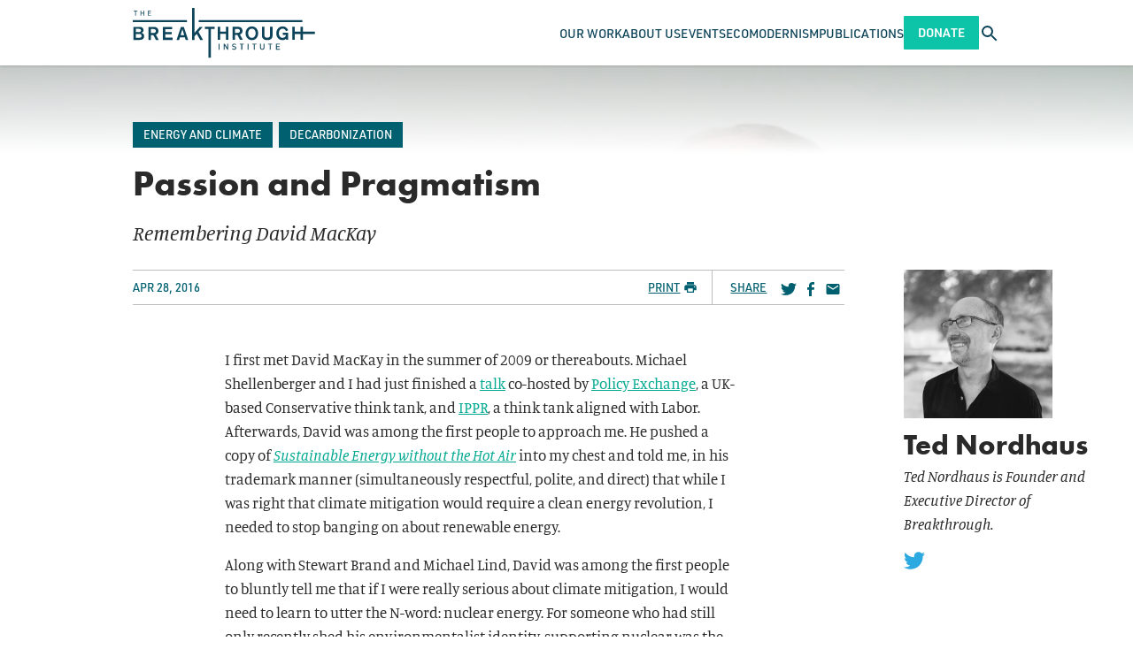

--- FILE ---
content_type: text/html; charset=UTF-8
request_url: https://thebreakthrough.org/issues/energy/passion-and-pragmatism
body_size: 16770
content:
<!DOCTYPE html>
<html class="no-js antialiased font-sans" lang="en">
    <head>
        <meta charset="UTF-8">
        <meta content="width=device-width, initial-scale=1.0" name="viewport">
        <meta content="ie=edge" http-equiv="X-UA-Compatible">         <link href="/manifest.json" rel="manifest">
<link href="/favicon.ico" rel="shortcut icon">
<link href="/apple-touch-icon.png" rel="apple-touch-icon" sizes="180x180">
<link href="/favicon-32x32.png" rel="icon" sizes="32x32" type="image/png">
<link href="/favicon-16x16.png" rel="icon" sizes="16x16" type="image/png">
<link color="#5bbad5" href="/safari-pinned-tab.svg" rel="mask-icon">
<meta content="#2a2a2a" name="msapplication-TileColor">
<meta content="#ffffff" name="theme-color">

        <link rel="stylesheet" href="https://use.typekit.net/vtq8ioz.css">

        <style>
            /* Prevent flash of content with Alpine */
            [x-cloak] {
                display: none;
            }
        </style>
        <link href="/css/fa/svg-with-js.min.css" rel="stylesheet">
        <link href="/css/fa/all.min.css" rel="stylesheet">
        <link href="https://thebreakthrough.org/dist/css/app.05eac025aceaded7ddda.css" rel="stylesheet">

                <script src="https://public.tableau.com/javascripts/api/tableau-2.2.2.min.js"></script>

                
              
  <meta name="parsely-section" content="Articles" />
  <meta name="parsely-title" content="Passion and Pragmatism" />
  <meta name="parsely-link" content="https://thebreakthrough.org/issues/energy/passion-and-pragmatism" />
  <meta name="parsely-type" content="post" />
  <meta name="parsely-image-url" content="//thebreakthrough.imgix.net/_1200x630_crop_center-center_82_none/BTI-Logo.png?mtime=1643134660" />
  <meta name="parsely-pub-date" content="2016-04-28T06:00:00-07:00" />

              <meta name="parsely-author" content="Ted Nordhaus" />
      
        <title>Passion and Pragmatism | The Breakthrough Institute</title>
<script>dataLayer = [];
(function(w,d,s,l,i){w[l]=w[l]||[];w[l].push({'gtm.start':
new Date().getTime(),event:'gtm.js'});var f=d.getElementsByTagName(s)[0],
j=d.createElement(s),dl=l!='dataLayer'?'&l='+l:'';j.async=true;j.src=
'https://www.googletagmanager.com/gtm.js?id='+i+dl;f.parentNode.insertBefore(j,f);
})(window,document,'script','dataLayer','GTM-P92BDXR');
</script><meta name="generator" content="SEOmatic">
<meta name="keywords" content="environment,energy,agriculture,nuclear">
<meta name="description" content="I first met David MacKay in the summer of 2009 or thereabouts. Michael Shellenberger and I had just finished a talk co-hosted by Policy Exchange , a…">
<meta name="referrer" content="no-referrer-when-downgrade">
<meta name="robots" content="all">
<meta content="BreakthroughInstitute" property="fb:profile_id">
<meta content="en_US" property="og:locale">
<meta content="The Breakthrough Institute" property="og:site_name">
<meta content="website" property="og:type">
<meta content="https://thebreakthrough.org/issues/energy/passion-and-pragmatism" property="og:url">
<meta content="Passion and Pragmatism" property="og:title">
<meta content="I first met David MacKay in the summer of 2009 or thereabouts. Michael Shellenberger and I had just finished a talk co-hosted by Policy Exchange , a…" property="og:description">
<meta content="https://thebreakthrough.imgix.net/_1200x630_crop_center-center_82_none/BTI-Logo.png?mtime=1643134660" property="og:image">
<meta content="1200" property="og:image:width">
<meta content="630" property="og:image:height">
<meta content="The logo of the Breakthrough Institute, an environmental research center based in Berkeley, California. Our research focuses on identifying and promoting technological solutions to environmental and human development challenges in three areas: energy, conservation, and food and farming." property="og:image:alt">
<meta name="twitter:card" content="summary_large_image">
<meta name="twitter:site" content="@TheBTI">
<meta name="twitter:creator" content="@TheBTI">
<meta name="twitter:title" content="Passion and Pragmatism">
<meta name="twitter:description" content="I first met David MacKay in the summer of 2009 or thereabouts. Michael Shellenberger and I had just finished a talk co-hosted by Policy Exchange , a…">
<meta name="twitter:image" content="https://thebreakthrough.imgix.net/_1200x630_crop_center-center_82_none/BTI-Logo.png?mtime=1643134660">
<meta name="twitter:image:width" content="1200">
<meta name="twitter:image:height" content="630">
<meta name="twitter:image:alt" content="The logo of the Breakthrough Institute, an environmental research center based in Berkeley, California. Our research focuses on identifying and promoting technological solutions to environmental and human development challenges in three areas: energy, conservation, and food and farming.">
<meta name="google-site-verification" content="pkxopD9597qJ4A_3fzMFc5ZEHlLnQWp3XC3Jflma7Lw">
<link href="https://thebreakthrough.org/issues/energy/passion-and-pragmatism" rel="canonical">
<link href="https://thebreakthrough.org/" rel="home">
<link type="text/plain" href="https://thebreakthrough.org/humans.txt" rel="author"></head>
    <body class="bg-white text-base leading-normal" id="top"><noscript><iframe src="https://www.googletagmanager.com/ns.html?id=GTM-P92BDXR"
height="0" width="0" style="display:none;visibility:hidden"></iframe></noscript>
     <div id="app">
        <div class="Layout">
            
<header
  x-data="{
    searchTrayVisible: false,
    mobileNavVisible: false,
	searchQuery: '',
	activeItem: null,
    toggleSearchTray: function() {
      this.searchTrayVisible = !this.searchTrayVisible;
    },
	hideSearchTray: function() {
		this.searchTrayVisible = false
	},
    toggleMobileNav: function() {
      this.mobileNavVisible = !this.mobileNavVisible;
    },
    hideMobileNav: function() {
      this.mobileNavVisible = false
    },
	handleSearchSubmit: function() {
		if (!this.searchQuery) return null
		window.location.href = `/search?q=${this.searchQuery}`
	},
	toggleItem: function(index) {
      if (this.activeItem === index) {
        this.activeItem = null;
      } else {
        this.activeItem = index;
      }
    }
  }"
  x-on:keyup.esc="hideSearchTray(); hideMobileNav();"
  class="main-content fixed top-0 left-0 right-0 z-120">
	<div class="bg-white shadow relative">
		<nav class="Container container-fluid flex justify-between items-stretch gap-6" style="height: var(--siteHeaderHeight)">
						<a href="/" class="self-center mr-auto">
				<img
					class=""
					style="height: 3.5625rem"
					src="/dist/img/the-breakthrough-institute-logo.svg"
					alt="The Breakthrough Institute logo">
			</a>


						<div x-on:keyup.esc="hideSearchTray(); hideMobileNav();" x-show="mobileNavVisible" x-trap.inert="mobileNavVisible">
    <div
		class="mobile-nav fixed z-120 left-0 bg-blue pt-3 overflow-y-scroll xl:hidden"
		style="height: calc(100vh - var(--siteHeaderHeight)); top: var(--siteHeaderHeight); width: 100cqw;">
		<ul>
											<li class="border-b border-white border-opacity-15">
					<div class="Container container-fluid flex items-center justify-between">
													<span
								class="block py-4 font-din uppercase text-16p font-normal no-underline
								text-white"
								aria-haspopup="true"
								x-bind:aria-expanded="activeItem === 249834"
								>
								Our Work
							</span>
						

													<button
								class="block p-2 text-white font-semibold text-24p outline-none transition duration-200 hover:text-green-light focus:text-green-light"
								x-on:click="toggleItem(249834)"
								x-bind:aria-expanded="activeItem === 249834"
								title="Show Our Work submenu"
							>
								<div x-show="activeItem === 249834">
									<span aria-hidden>–</span>
									<span class="sr-only">Hide Our Work submenu</span>
								</div>
								<div x-show="activeItem !== 249834">
									<span aria-hidden>+</span>
									<span class="sr-only">Show Our Work submenu</span>
								</div>
							</button>
											</div>

											<ul
							x-show="activeItem === 249834"
							x-bind:aria-hidden="activeItem !== 249834"
							aria-label="Our Work submenu"
						>
															<li class="bg-green border-t border-white border-opacity-15">
									<div class="Container container-fluid">
										<a
											class="inline-block py-4 font-din text-white text-16p font-normal uppercase no-underline transition duration-200 hover:text-blue focus:text-blue"
											href="https://thebreakthrough.org/energy">
											Climate &amp; Energy
										</a>
									</div>
								</li>
															<li class="bg-green border-t border-white border-opacity-15">
									<div class="Container container-fluid">
										<a
											class="inline-block py-4 font-din text-white text-16p font-normal uppercase no-underline transition duration-200 hover:text-blue focus:text-blue"
											href="https://thebreakthrough.org/energy-for-development">
											Energy for Development
										</a>
									</div>
								</li>
															<li class="bg-green border-t border-white border-opacity-15">
									<div class="Container container-fluid">
										<a
											class="inline-block py-4 font-din text-white text-16p font-normal uppercase no-underline transition duration-200 hover:text-blue focus:text-blue"
											href="https://thebreakthrough.org/environmental-regulatory-reform">
											Environmental Regulatory Reform
										</a>
									</div>
								</li>
															<li class="bg-green border-t border-white border-opacity-15">
									<div class="Container container-fluid">
										<a
											class="inline-block py-4 font-din text-white text-16p font-normal uppercase no-underline transition duration-200 hover:text-blue focus:text-blue"
											href="https://thebreakthrough.org/food-agriculture-environment">
											Food &amp; Agriculture
										</a>
									</div>
								</li>
															<li class="bg-green border-t border-white border-opacity-15">
									<div class="Container container-fluid">
										<a
											class="inline-block py-4 font-din text-white text-16p font-normal uppercase no-underline transition duration-200 hover:text-blue focus:text-blue"
											href="https://thebreakthrough.org/nuclear-energy-innovation">
											Nuclear Energy Innovation
										</a>
									</div>
								</li>
													</ul>
									</li>
											<li class="border-b border-white border-opacity-15">
					<div class="Container container-fluid flex items-center justify-between">
													<a
								class="
								block py-4 font-din uppercase text-16p font-normal no-underline transition duration-200
								hover:text-green-light focus:text-green-light
								text-white"
								aria-haspopup="true"
								x-bind:aria-expanded="activeItem === 11935"
								href="https://thebreakthrough.org/about"
								>
								About Us
							</a>
						

													<button
								class="block p-2 text-white font-semibold text-24p outline-none transition duration-200 hover:text-green-light focus:text-green-light"
								x-on:click="toggleItem(11935)"
								x-bind:aria-expanded="activeItem === 11935"
								title="Show About Us submenu"
							>
								<div x-show="activeItem === 11935">
									<span aria-hidden>–</span>
									<span class="sr-only">Hide About Us submenu</span>
								</div>
								<div x-show="activeItem !== 11935">
									<span aria-hidden>+</span>
									<span class="sr-only">Show About Us submenu</span>
								</div>
							</button>
											</div>

											<ul
							x-show="activeItem === 11935"
							x-bind:aria-hidden="activeItem !== 11935"
							aria-label="About Us submenu"
						>
															<li class="bg-green border-t border-white border-opacity-15">
									<div class="Container container-fluid">
										<a
											class="inline-block py-4 font-din text-white text-16p font-normal uppercase no-underline transition duration-200 hover:text-blue focus:text-blue"
											href="https://thebreakthrough.org/about/who-we-are">
											Our Staff
										</a>
									</div>
								</li>
															<li class="bg-green border-t border-white border-opacity-15">
									<div class="Container container-fluid">
										<a
											class="inline-block py-4 font-din text-white text-16p font-normal uppercase no-underline transition duration-200 hover:text-blue focus:text-blue"
											href="https://thebreakthrough.org/about/who-we-are/board">
											Our Board
										</a>
									</div>
								</li>
															<li class="bg-green border-t border-white border-opacity-15">
									<div class="Container container-fluid">
										<a
											class="inline-block py-4 font-din text-white text-16p font-normal uppercase no-underline transition duration-200 hover:text-blue focus:text-blue"
											href="https://thebreakthrough.org/about/who-we-are/funders">
											Our Funders
										</a>
									</div>
								</li>
															<li class="bg-green border-t border-white border-opacity-15">
									<div class="Container container-fluid">
										<a
											class="inline-block py-4 font-din text-white text-16p font-normal uppercase no-underline transition duration-200 hover:text-blue focus:text-blue"
											href="https://thebreakthrough.org/about/jobs">
											Careers
										</a>
									</div>
								</li>
															<li class="bg-green border-t border-white border-opacity-15">
									<div class="Container container-fluid">
										<a
											class="inline-block py-4 font-din text-white text-16p font-normal uppercase no-underline transition duration-200 hover:text-blue focus:text-blue"
											href="https://thebreakthrough.org/about">
											About BTI
										</a>
									</div>
								</li>
															<li class="bg-green border-t border-white border-opacity-15">
									<div class="Container container-fluid">
										<a
											class="inline-block py-4 font-din text-white text-16p font-normal uppercase no-underline transition duration-200 hover:text-blue focus:text-blue"
											href="https://thebreakthrough.org/press">
											Press
										</a>
									</div>
								</li>
													</ul>
									</li>
											<li class="border-b border-white border-opacity-15">
					<div class="Container container-fluid flex items-center justify-between">
													<a
								class="
								block py-4 font-din uppercase text-16p font-normal no-underline transition duration-200
								hover:text-green-light focus:text-green-light
								text-white"
								aria-haspopup="false"
								x-bind:aria-expanded="activeItem === 11936"
								href="/events"
								>
								Events
							</a>
						

											</div>

									</li>
											<li class="border-b border-white border-opacity-15">
					<div class="Container container-fluid flex items-center justify-between">
													<a
								class="
								block py-4 font-din uppercase text-16p font-normal no-underline transition duration-200
								hover:text-green-light focus:text-green-light
								text-white"
								aria-haspopup="true"
								x-bind:aria-expanded="activeItem === 75790"
								href="https://thebreakthrough.org/ecomodernism"
								>
								Ecomodernism
							</a>
						

													<button
								class="block p-2 text-white font-semibold text-24p outline-none transition duration-200 hover:text-green-light focus:text-green-light"
								x-on:click="toggleItem(75790)"
								x-bind:aria-expanded="activeItem === 75790"
								title="Show Ecomodernism submenu"
							>
								<div x-show="activeItem === 75790">
									<span aria-hidden>–</span>
									<span class="sr-only">Hide Ecomodernism submenu</span>
								</div>
								<div x-show="activeItem !== 75790">
									<span aria-hidden>+</span>
									<span class="sr-only">Show Ecomodernism submenu</span>
								</div>
							</button>
											</div>

											<ul
							x-show="activeItem === 75790"
							x-bind:aria-hidden="activeItem !== 75790"
							aria-label="Ecomodernism submenu"
						>
															<li class="bg-green border-t border-white border-opacity-15">
									<div class="Container container-fluid">
										<a
											class="inline-block py-4 font-din text-white text-16p font-normal uppercase no-underline transition duration-200 hover:text-blue focus:text-blue"
											href="https://thebreakthrough.org/manifesto/manifesto-english">
											An Ecomodernist Manifesto - English
										</a>
									</div>
								</li>
															<li class="bg-green border-t border-white border-opacity-15">
									<div class="Container container-fluid">
										<a
											class="inline-block py-4 font-din text-white text-16p font-normal uppercase no-underline transition duration-200 hover:text-blue focus:text-blue"
											href="https://thebreakthrough.org/manifesto/espanol">
											Un Manifiesto Ecomodernista - Español
										</a>
									</div>
								</li>
															<li class="bg-green border-t border-white border-opacity-15">
									<div class="Container container-fluid">
										<a
											class="inline-block py-4 font-din text-white text-16p font-normal uppercase no-underline transition duration-200 hover:text-blue focus:text-blue"
											href="https://thebreakthrough.org/manifesto/un-manifeste-èco-moderniste-français">
											Un Manifeste Èco-moderniste - Français
										</a>
									</div>
								</li>
															<li class="bg-green border-t border-white border-opacity-15">
									<div class="Container container-fluid">
										<a
											class="inline-block py-4 font-din text-white text-16p font-normal uppercase no-underline transition duration-200 hover:text-blue focus:text-blue"
											href="https://thebreakthrough.org/manifesto/il-manifesto-degli-ecomodernisti-italiano">
											Il Manifesto Degli Ecomodernisti - Italiano
										</a>
									</div>
								</li>
															<li class="bg-green border-t border-white border-opacity-15">
									<div class="Container container-fluid">
										<a
											class="inline-block py-4 font-din text-white text-16p font-normal uppercase no-underline transition duration-200 hover:text-blue focus:text-blue"
											href="https://thebreakthrough.org/manifesto/ein-ökomodernes-manifest-deutsch">
											Ein Ökomodernes Manifest - Deutsch
										</a>
									</div>
								</li>
															<li class="bg-green border-t border-white border-opacity-15">
									<div class="Container container-fluid">
										<a
											class="inline-block py-4 font-din text-white text-16p font-normal uppercase no-underline transition duration-200 hover:text-blue focus:text-blue"
											href="https://thebreakthrough.org/manifesto/生态现代主义宣言-jiǎnhuàzì">
											生态现代主义宣言 - JIǍNHUÀZÌ
										</a>
									</div>
								</li>
															<li class="bg-green border-t border-white border-opacity-15">
									<div class="Container container-fluid">
										<a
											class="inline-block py-4 font-din text-white text-16p font-normal uppercase no-underline transition duration-200 hover:text-blue focus:text-blue"
											href="https://thebreakthrough.org/manifesto/現代的環境主義宣言-japanese">
											現代的環境主義宣言 - Japanese
										</a>
									</div>
								</li>
															<li class="bg-green border-t border-white border-opacity-15">
									<div class="Container container-fluid">
										<a
											class="inline-block py-4 font-din text-white text-16p font-normal uppercase no-underline transition duration-200 hover:text-blue focus:text-blue"
											href="https://thebreakthrough.org/manifesto/manifesto-ya-ikolojia-ya-kisasa-kiswahili">
											Manifesto Ya Ikolojia Ya Kisasa - Kiswahili
										</a>
									</div>
								</li>
															<li class="bg-green border-t border-white border-opacity-15">
									<div class="Container container-fluid">
										<a
											class="inline-block py-4 font-din text-white text-16p font-normal uppercase no-underline transition duration-200 hover:text-blue focus:text-blue"
											href="https://thebreakthrough.org/manifesto/sebuah-manifesto-ecomodernist-bahasa-indonesia">
											Sebuah Manifesto Ecomodernist - Bahasa Indonesia
										</a>
									</div>
								</li>
															<li class="bg-green border-t border-white border-opacity-15">
									<div class="Container container-fluid">
										<a
											class="inline-block py-4 font-din text-white text-16p font-normal uppercase no-underline transition duration-200 hover:text-blue focus:text-blue"
											href="https://thebreakthrough.org/manifesto/ett-ekomdernistiskt-manifest-svenska">
											Ett Ekomdernistiskt Manifest - Svenska
										</a>
									</div>
								</li>
															<li class="bg-green border-t border-white border-opacity-15">
									<div class="Container container-fluid">
										<a
											class="inline-block py-4 font-din text-white text-16p font-normal uppercase no-underline transition duration-200 hover:text-blue focus:text-blue"
											href="https://thebreakthrough.org/manifesto/een-ecomodernistisch-manifest-nederlands">
											Een Ecomodernistisch Manifest - Nederlands
										</a>
									</div>
								</li>
															<li class="bg-green border-t border-white border-opacity-15">
									<div class="Container container-fluid">
										<a
											class="inline-block py-4 font-din text-white text-16p font-normal uppercase no-underline transition duration-200 hover:text-blue focus:text-blue"
											href="https://thebreakthrough.org/manifesto/manifest-ekomodernistyczny-język-polski">
											Manifest Ekomodernistyczny - Język Polski
										</a>
									</div>
								</li>
													</ul>
									</li>
											<li class="border-b border-white border-opacity-15">
					<div class="Container container-fluid flex items-center justify-between">
													<span
								class="block py-4 font-din uppercase text-16p font-normal no-underline
								text-white"
								aria-haspopup="true"
								x-bind:aria-expanded="activeItem === 249838"
								>
								Publications
							</span>
						

													<button
								class="block p-2 text-white font-semibold text-24p outline-none transition duration-200 hover:text-green-light focus:text-green-light"
								x-on:click="toggleItem(249838)"
								x-bind:aria-expanded="activeItem === 249838"
								title="Show Publications submenu"
							>
								<div x-show="activeItem === 249838">
									<span aria-hidden>–</span>
									<span class="sr-only">Hide Publications submenu</span>
								</div>
								<div x-show="activeItem !== 249838">
									<span aria-hidden>+</span>
									<span class="sr-only">Show Publications submenu</span>
								</div>
							</button>
											</div>

											<ul
							x-show="activeItem === 249838"
							x-bind:aria-hidden="activeItem !== 249838"
							aria-label="Publications submenu"
						>
															<li class="bg-green border-t border-white border-opacity-15">
									<div class="Container container-fluid">
										<a
											class="inline-block py-4 font-din text-white text-16p font-normal uppercase no-underline transition duration-200 hover:text-blue focus:text-blue"
											href="https://www.breakthroughjournal.org/">
											The Ecomodernist
										</a>
									</div>
								</li>
															<li class="bg-green border-t border-white border-opacity-15">
									<div class="Container container-fluid">
										<a
											class="inline-block py-4 font-din text-white text-16p font-normal uppercase no-underline transition duration-200 hover:text-blue focus:text-blue"
											href="https://thebreakthrough.org/journal/no-20-spring-2024">
											Breakthrough Journal
										</a>
									</div>
								</li>
															<li class="bg-green border-t border-white border-opacity-15">
									<div class="Container container-fluid">
										<a
											class="inline-block py-4 font-din text-white text-16p font-normal uppercase no-underline transition duration-200 hover:text-blue focus:text-blue"
											href="https://thebreakthrough.org/newsletter">
											BTI Weekly
										</a>
									</div>
								</li>
															<li class="bg-green border-t border-white border-opacity-15">
									<div class="Container container-fluid">
										<a
											class="inline-block py-4 font-din text-white text-16p font-normal uppercase no-underline transition duration-200 hover:text-blue focus:text-blue"
											href="https://www.buildnuclearnow.org/home">
											Nuclear Notes
										</a>
									</div>
								</li>
													</ul>
									</li>
			
			<li class="Container container-fluid py-4 xs:hidden">
					<a href="/donate" class="Button Button--din py-3 rounded-sm">Donate</a>
			</li>
		</ul>
    </div>
  </div>
						<ul class="hidden xl:flex items-stretch gap-10 mb-0 ml-auto">
			<li class="flex items-center group relative">
							<span
					class="
					block font-din uppercase text-14p font-normal no-underline transition duration-200
					text-blue"
					>
					Our Work
				</span>
			

										<ul
					class="hidden group-hover:block group-focus:block absolute left-0 top-full bg-green-light px-8 py-6 whitespace-no-wrap space-y-4">
											<li class="">
							<a
								href="https://thebreakthrough.org/energy"
								class=" font-din uppercase text-14p font-normal text-white no-underline transition duration-200 hover:text-blue focus:text-blue">
								Climate &amp; Energy
							</a>
						</li>
											<li class="">
							<a
								href="https://thebreakthrough.org/energy-for-development"
								class=" font-din uppercase text-14p font-normal text-white no-underline transition duration-200 hover:text-blue focus:text-blue">
								Energy for Development
							</a>
						</li>
											<li class="">
							<a
								href="https://thebreakthrough.org/environmental-regulatory-reform"
								class=" font-din uppercase text-14p font-normal text-white no-underline transition duration-200 hover:text-blue focus:text-blue">
								Environmental Regulatory Reform
							</a>
						</li>
											<li class="">
							<a
								href="https://thebreakthrough.org/food-agriculture-environment"
								class=" font-din uppercase text-14p font-normal text-white no-underline transition duration-200 hover:text-blue focus:text-blue">
								Food &amp; Agriculture
							</a>
						</li>
											<li class="">
							<a
								href="https://thebreakthrough.org/nuclear-energy-innovation"
								class=" font-din uppercase text-14p font-normal text-white no-underline transition duration-200 hover:text-blue focus:text-blue">
								Nuclear Energy Innovation
							</a>
						</li>
									</ul>
					</li>
			<li class="flex items-center group relative">
							<a
					class="
					block font-din uppercase text-14p font-normal no-underline transition duration-200
					hover:text-green-light focus:text-green-light
					text-blue"
					href="https://thebreakthrough.org/about"
					>
					About Us
				</a>
			

										<ul
					class="hidden group-hover:block group-focus:block absolute left-0 top-full bg-green-light px-8 py-6 whitespace-no-wrap space-y-4">
											<li class="">
							<a
								href="https://thebreakthrough.org/about/who-we-are"
								class=" font-din uppercase text-14p font-normal text-white no-underline transition duration-200 hover:text-blue focus:text-blue">
								Our Staff
							</a>
						</li>
											<li class="">
							<a
								href="https://thebreakthrough.org/about/who-we-are/board"
								class=" font-din uppercase text-14p font-normal text-white no-underline transition duration-200 hover:text-blue focus:text-blue">
								Our Board
							</a>
						</li>
											<li class="">
							<a
								href="https://thebreakthrough.org/about/who-we-are/funders"
								class=" font-din uppercase text-14p font-normal text-white no-underline transition duration-200 hover:text-blue focus:text-blue">
								Our Funders
							</a>
						</li>
											<li class="">
							<a
								href="https://thebreakthrough.org/about/jobs"
								class=" font-din uppercase text-14p font-normal text-white no-underline transition duration-200 hover:text-blue focus:text-blue">
								Careers
							</a>
						</li>
											<li class="">
							<a
								href="https://thebreakthrough.org/about"
								class=" font-din uppercase text-14p font-normal text-white no-underline transition duration-200 hover:text-blue focus:text-blue">
								About BTI
							</a>
						</li>
											<li class="">
							<a
								href="https://thebreakthrough.org/press"
								class=" font-din uppercase text-14p font-normal text-white no-underline transition duration-200 hover:text-blue focus:text-blue">
								Press
							</a>
						</li>
									</ul>
					</li>
			<li class="flex items-center group relative">
							<a
					class="
					block font-din uppercase text-14p font-normal no-underline transition duration-200
					hover:text-green-light focus:text-green-light
					text-blue"
					href="/events"
					>
					Events
				</a>
			

								</li>
			<li class="flex items-center group relative">
							<a
					class="
					block font-din uppercase text-14p font-normal no-underline transition duration-200
					hover:text-green-light focus:text-green-light
					text-blue"
					href="https://thebreakthrough.org/ecomodernism"
					>
					Ecomodernism
				</a>
			

										<ul
					class="hidden group-hover:block group-focus:block absolute left-0 top-full bg-green-light px-8 py-6 whitespace-no-wrap space-y-4">
											<li class="">
							<a
								href="https://thebreakthrough.org/manifesto/manifesto-english"
								class=" font-din uppercase text-14p font-normal text-white no-underline transition duration-200 hover:text-blue focus:text-blue">
								An Ecomodernist Manifesto - English
							</a>
						</li>
											<li class="">
							<a
								href="https://thebreakthrough.org/manifesto/espanol"
								class=" font-din uppercase text-14p font-normal text-white no-underline transition duration-200 hover:text-blue focus:text-blue">
								Un Manifiesto Ecomodernista - Español
							</a>
						</li>
											<li class="">
							<a
								href="https://thebreakthrough.org/manifesto/un-manifeste-èco-moderniste-français"
								class=" font-din uppercase text-14p font-normal text-white no-underline transition duration-200 hover:text-blue focus:text-blue">
								Un Manifeste Èco-moderniste - Français
							</a>
						</li>
											<li class="">
							<a
								href="https://thebreakthrough.org/manifesto/il-manifesto-degli-ecomodernisti-italiano"
								class=" font-din uppercase text-14p font-normal text-white no-underline transition duration-200 hover:text-blue focus:text-blue">
								Il Manifesto Degli Ecomodernisti - Italiano
							</a>
						</li>
											<li class="">
							<a
								href="https://thebreakthrough.org/manifesto/ein-ökomodernes-manifest-deutsch"
								class=" font-din uppercase text-14p font-normal text-white no-underline transition duration-200 hover:text-blue focus:text-blue">
								Ein Ökomodernes Manifest - Deutsch
							</a>
						</li>
											<li class="">
							<a
								href="https://thebreakthrough.org/manifesto/生态现代主义宣言-jiǎnhuàzì"
								class=" font-din uppercase text-14p font-normal text-white no-underline transition duration-200 hover:text-blue focus:text-blue">
								生态现代主义宣言 - JIǍNHUÀZÌ
							</a>
						</li>
											<li class="">
							<a
								href="https://thebreakthrough.org/manifesto/現代的環境主義宣言-japanese"
								class=" font-din uppercase text-14p font-normal text-white no-underline transition duration-200 hover:text-blue focus:text-blue">
								現代的環境主義宣言 - Japanese
							</a>
						</li>
											<li class="">
							<a
								href="https://thebreakthrough.org/manifesto/manifesto-ya-ikolojia-ya-kisasa-kiswahili"
								class=" font-din uppercase text-14p font-normal text-white no-underline transition duration-200 hover:text-blue focus:text-blue">
								Manifesto Ya Ikolojia Ya Kisasa - Kiswahili
							</a>
						</li>
											<li class="">
							<a
								href="https://thebreakthrough.org/manifesto/sebuah-manifesto-ecomodernist-bahasa-indonesia"
								class=" font-din uppercase text-14p font-normal text-white no-underline transition duration-200 hover:text-blue focus:text-blue">
								Sebuah Manifesto Ecomodernist - Bahasa Indonesia
							</a>
						</li>
											<li class="">
							<a
								href="https://thebreakthrough.org/manifesto/ett-ekomdernistiskt-manifest-svenska"
								class=" font-din uppercase text-14p font-normal text-white no-underline transition duration-200 hover:text-blue focus:text-blue">
								Ett Ekomdernistiskt Manifest - Svenska
							</a>
						</li>
											<li class="">
							<a
								href="https://thebreakthrough.org/manifesto/een-ecomodernistisch-manifest-nederlands"
								class=" font-din uppercase text-14p font-normal text-white no-underline transition duration-200 hover:text-blue focus:text-blue">
								Een Ecomodernistisch Manifest - Nederlands
							</a>
						</li>
											<li class="">
							<a
								href="https://thebreakthrough.org/manifesto/manifest-ekomodernistyczny-język-polski"
								class=" font-din uppercase text-14p font-normal text-white no-underline transition duration-200 hover:text-blue focus:text-blue">
								Manifest Ekomodernistyczny - Język Polski
							</a>
						</li>
									</ul>
					</li>
			<li class="flex items-center group relative">
							<span
					class="
					block font-din uppercase text-14p font-normal no-underline transition duration-200
					text-blue"
					>
					Publications
				</span>
			

										<ul
					class="hidden group-hover:block group-focus:block absolute left-0 top-full bg-green-light px-8 py-6 whitespace-no-wrap space-y-4">
											<li class="">
							<a
								href="https://www.breakthroughjournal.org/"
								class=" font-din uppercase text-14p font-normal text-white no-underline transition duration-200 hover:text-blue focus:text-blue">
								The Ecomodernist
							</a>
						</li>
											<li class="">
							<a
								href="https://thebreakthrough.org/journal/no-20-spring-2024"
								class=" font-din uppercase text-14p font-normal text-white no-underline transition duration-200 hover:text-blue focus:text-blue">
								Breakthrough Journal
							</a>
						</li>
											<li class="">
							<a
								href="https://thebreakthrough.org/newsletter"
								class=" font-din uppercase text-14p font-normal text-white no-underline transition duration-200 hover:text-blue focus:text-blue">
								BTI Weekly
							</a>
						</li>
											<li class="">
							<a
								href="https://www.buildnuclearnow.org/home"
								class=" font-din uppercase text-14p font-normal text-white no-underline transition duration-200 hover:text-blue focus:text-blue">
								Nuclear Notes
							</a>
						</li>
									</ul>
					</li>
	</ul>
						<a href="/donate" class="Button Button--din self-center hidden py-3 rounded-sm xs:block">Donate</a>

						<button
				class="self-center text-blue transition duration-200 hover:text-green-light focus:text-green-light"
				x-on:click="hideMobileNav(); toggleSearchTray();"
				x-bind:aria-expanded="searchTrayVisible.toString()">
				<span
					class="sr-only text-white"
					x-html="searchTrayVisible ? 'Close search tray' : 'Open search tray'">
				</span>
				<icon
					x-show="!searchTrayVisible"
					name="search"
					class="icon w-6 h-auto"></icon>
				<icon
					x-show="searchTrayVisible"
					name="close"
					class="icon w-6 h-auto"></icon>
			</button>

						<button
				class="self-center text-blue transition duration-200 hover:text-green-light focus:text-green-light
				xl:hidden"
				x-on:click="hideSearchTray(); toggleMobileNav()"
				x-bind:aria-expanded="mobileNavVisible.toString()">
				<span
						class="sr-only"
						x-html="mobileNavVisible ? 'Close navigation' : 'Open navigation'">
						Open navigation
				</span>
				<icon
						name="menu"
						class="icon w-6 h-auto"
						x-show="!mobileNavVisible">
				</icon>
				<icon
						name="close"
						class="icon w-6 h-auto"
						x-show="mobileNavVisible">
				</icon>
		</button>
		</nav>

				<div
	x-cloak
	class="absolute top-full left-0 right-0 bg-lagoon py-4 shadow-lg"
	style="top: 100%;"
	x-show="searchTrayVisible">
	<form
		class="Container container-fluid flex"
		x-on:submit.prevent="handleSearchSubmit">
		<input
			class="flex-1 p-4 bg-white rounded-sm font-din text-16p placeholder-gray-500 focus:relative focus:z-10"
			x-model="searchQuery"
			placeholder="Search..."
			type="search"
		/>
		<input
			class="Button Button--din -ml-2p rounded-r-sm rounded-l-none"
			type="submit"
			value="Search"/>
	</form>
</div>	</div>
</header>
            <main class="main-content">
                            


<div class="PostScreen">
    <div
        class="Post block Post--has-header-bg"
                    style="background-image: url('//thebreakthrough.imgix.net/articles/passion-and-pragmatism/MacKay_remembered_180806_234242.png?auto=format&amp;dpr=1&amp;crop=faces%2Ccenter&amp;fit=crop&amp;w=2000&amp;h=1060&amp;ixlib=react-7.2.0');"
                >

                <div class="relative">
            <div class="Post__main-content relative">
                <div class="Container container-fluid xl:pr-8">
                    <div class="Row row">
                        <div class="
                            col-xs-12 Col flex items-center mb-4">
                            <div class="Post__taxonomy space-x-1 ml-0">
                                                                                                <a class="inline-block" href="https://thebreakthrough.org/energy">
                                        <div class="Tag Post__Tag mb-0 mr-0">Energy and Climate</div>
                                    </a>
                                                                    <a class="inline-block" href="https://thebreakthrough.org/energy/decarbonization">
                                        <div class="Tag Post__Tag mb-0 mr-0">Decarbonization</div>
                                    </a>
                                                                                        </div>
                        </div>
                    </div>
                    <div class="Row row">
                        <div class="col-xs-12 Col">
                                                        <h1 class="Post__title mb-3 text-32p leading-tight md:text-40p">Passion and Pragmatism</h1>
                                                                                        <h2 class="mb-6 font-serif font-normal text-18p italic leading-normal md:text-24p">Remembering David MacKay</h2>
                                                    </div>
                    </div>
                </div>
            </div>
        </div>

                <div class="relative xl:flex xl:justify-between">
            <div class="Post__main-content">
                <div class="Container container-fluid xl:pr-8">
                    <div class="Row row">
                        <div class="col-xs-12 Col">
                                                        
                                                        <div class="min-h-8 flex justify-between mb-10 border-t border-b sm:min-h-10 md:mb-12
                            border-gray-300 md:border-gray-400
                            ">
                                <time class="small inline-block self-center">Apr 28, 2016</time>
                                <ul class="flex mb-0 space-x-2 border-gray-300 md:border-gray-400">
                                    <li class="hidden sm:flex items-center px-3 border-r border-inherit">
                                        <print-link></print-link>
                                    </li>
                                    <li class="pl-3 border-inherit flex items-center">
                                        <span aria-hidden class="hidden small xs:inline-block underline mr-3">Share</span>
<social-sharing inline-template title="Passion and Pragmatism" url="https://thebreakthrough.org/issues/energy/passion-and-pragmatism" twitter-user="TheBTI">
  <ul class="flex items-center space-x-1">
    <li>
      <network network="twitter" class="px-1 py-2 text-lagoon cursor-pointer transition duration-200 hover:text-green focus:text-green">
        <span class="sr-only">Share via Twitter</span>
        <icon name="twitter" style="height: 14px; width: auto;"></icon>
      </network>
    </li>
    <li>
      <network network="facebook" class="px-1 py-2 text-lagoon cursor-pointer transition duration-200 hover:text-green focus:text-green">
        <span class="sr-only">Share via Facebook</span>
        <icon name="facebook" style="height: 16px; width: auto;"></icon>
      </network>
    </li>
    <li>
      <a href="mailto:?subject=Passion and Pragmatism&amp;body=https://thebreakthrough.org/issues/energy/passion-and-pragmatism" class="px-1 py-2 text-lagoon transition duration-200 hover:text-green focus:text-green">
        <span class="sr-only">Share via Email</span>
        <icon name="email" style="height: 18px; width: auto;"></icon>
      </a>
    </li>
  </ul>
</social-sharing>                                    </li>
                                </ul>
                            </div>
                        </div>
                    </div>
                </div>

                                

                <div class="Container container-fluid">
								                    <div>
  <div class="Row row">
    <div class="col-xs-12 Col">
      <div class="Content Post__Content relative">
                                    <div class="">
            
<p>I first met David MacKay in the summer of 2009 or thereabouts. Michael Shellenberger and I had just finished a <a target="_blank" href="http://www.policyexchange.org.uk/modevents/item/beyond-the-pollution-paradigm-the-failure-of-emissions-trading-and-the-need-to-make-clean-energy-cheap" rel="noreferrer noopener">talk</a> co-hosted by <a target="_blank" href="http://www.policyexchange.org.uk/" rel="noreferrer noopener">Policy Exchange</a>, a UK-based Conservative think tank, and <a target="_blank" href="http://www.ippr.org/" rel="noreferrer noopener">IPPR</a>, a think tank aligned with Labor. Afterwards, David was among the first people to approach me. He pushed a copy of <a target="_blank" href="http://www.withouthotair.com/" rel="noreferrer noopener"><em>Sustainable Energy without the Hot Air</em></a> into my chest and told me, in his trademark manner (simultaneously respectful, polite, and direct) that while I was right that climate mitigation would require a clean energy revolution, I needed to stop banging on about renewable energy. </p><p>Along with Stewart Brand and Michael Lind, David was among the first people to bluntly tell me that if I were really serious about climate mitigation, I would need to learn to utter the N-word: nuclear energy. For someone who had still only recently shed his environmentalist identity, supporting nuclear was the final frontier, the thing that would mark my final break with the contemporary environmental movement. It was one thing to <a target="_blank" href="http://www.thebreakthrough.org/images/Death_of_Environmentalism.pdf" rel="noreferrer noopener">suggest</a> that environmental regulations and energy efficiency wouldn’t be enough to achieve deep reductions in global carbon emissions, quite another to suggest that splitting the atom, <a target="_blank" href="http://blogs.scientificamerican.com/guest-blog/the-rise-of-nuclear-fear-how-we-learned-to-fear-the-bomb/" rel="noreferrer noopener">the existential threat that arguably gave birth to the modern environmental movement</a>, would be the key to addressing the present existential environmental threat.</p> <p>It would take a couple of more years for the message to fully sink in. <a href="/archive/which_nations_have_reduced_car">Again</a> and <a target="_blank" href="http://onlinelibrary.wiley.com/doi/10.1002/wcc.324/abstract" rel="noreferrer noopener">again</a>, as my colleagues and I looked at where and how modern economies had succeeded in decarbonizing at rates consistent with meaningfully mitigating climate change, nuclear energy kept showing up as the central technological driver.</p> <p>In late February 2011, Michael and I gave a speech at the Yale School of Forestry and Environmental Management entitled <a href="/archive/the_long_death_of_environmenta">“The Long Death of Environmentalism,”</a> in which we finally came out as explicitly pro-nuclear. Two weeks later, Fukushima happened. </p> <p>Despite Fukushima, or maybe because of it, the last five years have seen growing recognition that nuclear energy will need to play a critical role in the effort to power a planet of 10 billion people while mitigating climate change. The accident, and the sometimes hysterical reaction to it, illuminated as perhaps nothing else could the deep disconnect between the vastly overstated risks of nuclear energy and the very real and existential threat of climate change. In this too, David led the way. At our best, those of us who believe that nuclear energy must play a role in any serious effort to deeply reduce emissions approached the problem as David did – analytically, with equanimity, and without the hot air.</p> <p>So when I learned last summer that David had been diagnosed with terminal cancer, it was obvious who we would give the <a href="/dialogue/paradigm-award-winners/david-mackay-announced-as-2016-paradigm-award-winner">Breakthrough Paradigm Award</a> to this year. Michael and I spent an afternoon with David in Cambridge last September and told him we’d be giving him the award.</p> <p>David was thrilled by the news. But mostly he wanted to talk about his latest project, the <a target="_blank" href="http://uncached-site.globalcalculator.org/" rel="noreferrer noopener">Global Carbon Calculator</a>, which allows anyone to go online, make choices about technology and consumption, and understand the consequences for global emissions, atmospheric concentrations of carbon and temperatures. It is a valuable learning tool, one that allows anyone with a computer to get online and do the math of climate mitigation themselves.</p> <p>This winter, it became clear that David was unlikely to survive long enough to collect the award at our annual Dialogue in June, and almost certainly would not be able to travel. So we asked Mark Lynas, who has come to know David very well, to present the award in person.</p> <p>Last month, just a few weeks before his passing, Mark did just that. What followed was a remarkable conversation, which Mark videotaped. It is classic David, eminently reasonable, pragmatic, and matter of fact and, at the same time, passionate and animated.</p> <p>To the end, David cared most of all that we have an honest conversation about the scale of the problem and options we have to address it. With some prodding, Mark got David to lay out what he considered the optimal pathway to emissions reductions in the UK. But David always understood that arithmetic could not tell us what to do, only better inform our choices.</p> <p>It is a lesson that all of us, whatever our political and technological predilections, would do well to take to heart. There are not many free lunches when it comes to climate and energy. Virtually all paths come with trade-offs - between global poverty alleviation and climate mitigation, decarbonization and land use, and planning and decentralization - to name just a few. Our values and politics, not physics or spreadsheets, will determine what we do. Negotiation, compromise, and engagement with multiple perspectives and multiple stakeholders will be the keys to making progress. In this, we will all do well to be skeptical of both claims that climate change can be solved at little or no cost, economic or otherwise, and claims that the only way to solve the problem is to vanquish those we disagree with. That for me, was David’s most important contribution of all.</p>      </div>                              </div>
    </div>
  </div>

  <div class="Row row">
    <div class="col-xs-12 Col">
                                  <end-notes
                                class="mb-5 Post__end-notes"
                                :has-legacy-footnotes="false"
                            >
                                
                            </end-notes>
                            </div>
  </div>
</div>                                    </div>

                            </div>
            <div class="Post__sidebar">
                <div class="Post__authors">
                                                                        

<div class="PostAuthor">
    <a class="PostAuthor__content" href="https://thebreakthrough.org/people/ted-nordhaus">
        <div class="PostAuthor__image">
            <div class="PostAuthor__image__link">
                                    <img alt="Ted" height="168" src="//thebreakthrough.imgix.net/person/ted-nordhaus/Ted_2026-01-13-212914_vhud.jpg?auto=format&amp;dpr=3&amp;crop=faces%2Ccenter&amp;fit=crop&amp;w=168&amp;h=168&amp;ixlib=react-7.2.0 3x" width="168">
                            </div>
        </div>
        <div class="PostAuthor__info">
            <div class="PostAuthor__heading">
                <div class="PostAuthor__title">
                    <h3 class="PostAuthor__title__link" href="https://thebreakthrough.org/people/ted-nordhaus">Ted Nordhaus</h3>
                </div>
            </div>
            <div class="PostAuthor__biography-excerpt">
                <div class="Content">
                    <p>Ted Nordhaus is Founder and Executive Director of Breakthrough.</p>
                </div>
            </div>
        </div>
    </a>
    <div class="PostAuthor__sm">
                            <span class="TwitterLink">
                <a href="https://www.twitter.com/TedNordhaus" rel="noopener noreferrer" target="_blank">
                    <svg aria-hidden="true" class="svg-inline--fa fa-twitter fa-w-16 " data-icon="twitter" data-prefix="fab" role="img" viewbox="0 0 512 512" xmlns="http://www.w3.org/2000/svg">
                        <path d="M459.37 151.716c.325 4.548.325 9.097.325 13.645 0 138.72-105.583 298.558-298.558 298.558-59.452 0-114.68-17.219-161.137-47.106 8.447.974 16.568 1.299 25.34 1.299 49.055 0 94.213-16.568 130.274-44.832-46.132-.975-84.792-31.188-98.112-72.772 6.498.974 12.995 1.624 19.818 1.624 9.421 0 18.843-1.3 27.614-3.573-48.081-9.747-84.143-51.98-84.143-102.985v-1.299c13.969 7.797 30.214 12.67 47.431 13.319-28.264-18.843-46.781-51.005-46.781-87.391 0-19.492 5.197-37.36 14.294-52.954 51.655 63.675 129.3 105.258 216.365 109.807-1.624-7.797-2.599-15.918-2.599-24.04 0-57.828 46.782-104.934 104.934-104.934 30.213 0 57.502 12.67 76.67 33.137 23.715-4.548 46.456-13.32 66.599-25.34-7.798 24.366-24.366 44.833-46.132 57.827 21.117-2.273 41.584-8.122 60.426-16.243-14.292 20.791-32.161 39.308-52.628 54.253z" fill="currentColor"></path>
                    </svg>
                </a>
            </span>
            </div>

</div>
                                                            </div>
                
                

                
                 
                    <div class="Row row">
                        <div class="col-xs-12 col-md-12 col-lg-12 my-4">
                            <span class="PostRelatedArticles">
                                <div class="Row row">
                                    <div class="col-xs-12 Col">
                                        <h4 class="mb-4">Related Topics</h4>
                                    </div>
                                </div>
                                <div class="Row row js-topics-container">
                                                                            <div class="col-xs-12 Col js-topic-item" data-topic-index="1">
                                            <a href="https://thebreakthrough.org/topic/fukushima">
                                                Fukushima
                                            </a>
                                        </div>
                                                                            <div class="col-xs-12 Col js-topic-item" data-topic-index="2">
                                            <a href="https://thebreakthrough.org/topic/mark-lynas">
                                                Mark Lynas
                                            </a>
                                        </div>
                                                                            <div class="col-xs-12 Col js-topic-item" data-topic-index="3">
                                            <a href="https://thebreakthrough.org/topic/michael-lind">
                                                Michael Lind
                                            </a>
                                        </div>
                                                                            <div class="col-xs-12 Col js-topic-item" data-topic-index="4">
                                            <a href="https://thebreakthrough.org/topic/stewart-brand">
                                                Stewart Brand
                                            </a>
                                        </div>
                                                                            <div class="col-xs-12 Col js-topic-item" data-topic-index="5">
                                            <a href="https://thebreakthrough.org/topic/david-jc-mackay">
                                                David J.C. MacKay
                                            </a>
                                        </div>
                                                                            <div class="col-xs-12 Col js-topic-item js-topic-hidden" data-topic-index="6">
                                            <a href="https://thebreakthrough.org/topic/institute-for-public-policy-research">
                                                Institute for Public Policy Research
                                            </a>
                                        </div>
                                                                    </div>
                                                                    <div class="Row row mt-4">
                                        <div class="col-xs-12 Col">
                                            <button type="button" class="js-topics-toggle text-teal-600 hover:text-teal-700 focus:outline-none text-sm" data-max-display="5" data-total-topics="6">
                                                <span class="js-show-more">MORE</span>
                                                <span class="js-show-less hidden">LESS</span>
                                            </button>
                                        </div>
                                    </div>
                                                            </span>
                        </div>
                    </div>
                            </div>
        </div>
    </div>
</div>                </main>

            <blackbaud-layout></blackbaud-layout>
            
<footer class="LayoutFooter">
    <div class="top">
        <div class="LayoutLogo">
            <a aria-current="page" class="active" href="/">
                <div class="logo inverse lg subline">The Breakthrough</div>
            </a>
        </div>
        <div class="LayoutFooterSearch">
            <footer-search></footer-search>
        </div>
        <div class="LayoutNavigation LayoutFooterNavigation">
            <ul class="LayoutNavigation LayoutFooterNavigation">
                            </ul>
        </div>
    </div>
    <div class="bottom flex-col md:flex-row">

        <div class="flex order-2 flex-col md-lg:flex-row">
            <div class="FooterNewsletter">
                <p>Stay up to date</p>
                <form action="https://us12.list-manage.com/subscribe" class="MailchimpForm" method="GET" target="_blank">
                    <input name="u" type="hidden" value="3b42de6ffcb6673f3d2451000">
                    <input name="id" type="hidden" value="49b872540e">
                    <input autocomplete="email" class="MailchimpForm__input" name="MERGE0" placeholder="Email address" type="email">
                    <input class="MailchimpForm__submit" type="submit" value="Submit">
                </form>
            </div>
            <div class="SocialLinks">
    <div class="SocialLink twitter">
        <div class="brand-icon">
            <a href="https://twitter.com/TheBTI" rel="noopener noreferrer" target="_blank">
                <svg aria-hidden="true" class="svg-inline--fa fa-twitter fa-w-16 " color="white" data-icon="twitter" data-prefix="fab" role="img" viewbox="0 0 512 512" xmlns="http://www.w3.org/2000/svg">
                    <path d="M459.37 151.716c.325 4.548.325 9.097.325 13.645 0 138.72-105.583 298.558-298.558 298.558-59.452 0-114.68-17.219-161.137-47.106 8.447.974 16.568 1.299 25.34 1.299 49.055 0 94.213-16.568 130.274-44.832-46.132-.975-84.792-31.188-98.112-72.772 6.498.974 12.995 1.624 19.818 1.624 9.421 0 18.843-1.3 27.614-3.573-48.081-9.747-84.143-51.98-84.143-102.985v-1.299c13.969 7.797 30.214 12.67 47.431 13.319-28.264-18.843-46.781-51.005-46.781-87.391 0-19.492 5.197-37.36 14.294-52.954 51.655 63.675 129.3 105.258 216.365 109.807-1.624-7.797-2.599-15.918-2.599-24.04 0-57.828 46.782-104.934 104.934-104.934 30.213 0 57.502 12.67 76.67 33.137 23.715-4.548 46.456-13.32 66.599-25.34-7.798 24.366-24.366 44.833-46.132 57.827 21.117-2.273 41.584-8.122 60.426-16.243-14.292 20.791-32.161 39.308-52.628 54.253z" fill="currentColor"></path>
                </svg>
            </a>
        </div>
    </div>
    <div class="SocialLink facebook">
        <div class="brand-icon">
            <a href="https://www.facebook.com/BreakthroughInstitute" rel="noopener noreferrer" target="_blank">
                <svg aria-hidden="true" class="svg-inline--fa fa-facebook-f fa-w-9 " color="white" data-icon="facebook-f" data-prefix="fab" role="img" viewbox="0 0 264 512" xmlns="http://www.w3.org/2000/svg">
                    <path d="M76.7 512V283H0v-91h76.7v-71.7C76.7 42.4 124.3 0 193.8 0c33.3 0 61.9 2.5 70.2 3.6V85h-48.2c-37.8 0-45.1 18-45.1 44.3V192H256l-11.7 91h-73.6v229" fill="currentColor"></path>
                </svg>
            </a>
        </div>
    </div>
    <div class="SocialLink linkedin">
        <div class="brand-icon">
            <a href="https://www.linkedin.com/company/the-breakthrough-institute" rel="noopener noreferrer" target="_blank">
                <svg aria-hidden="true" class="svg-inline--fa fa-linkedin-in fa-w-14 " color="white" data-icon="linkedin-in" data-prefix="fab" role="img" viewbox="0 0 448 512" xmlns="http://www.w3.org/2000/svg">
                    <path d="M100.3 448H7.4V148.9h92.9V448zM53.8 108.1C24.1 108.1 0 83.5 0 53.8S24.1 0 53.8 0s53.8 24.1 53.8 53.8-24.1 54.3-53.8 54.3zM448 448h-92.7V302.4c0-34.7-.7-79.2-48.3-79.2-48.3 0-55.7 37.7-55.7 76.7V448h-92.8V148.9h89.1v40.8h1.3c12.4-23.5 42.7-48.3 87.9-48.3 94 0 111.3 61.9 111.3 142.3V448h-.1z" fill="currentColor"></path>
                </svg>
            </a>
        </div>
    </div>
    <div class="SocialLink youtube">
        <div class="brand-icon">
            <a href="https://youtube.com/channel/UC_5PggHZeMb7rwTJsS76uwA" rel="noopener noreferrer" target="_blank">
                <svg aria-hidden="true" class="svg-inline--fa fa-youtube fa-w-18 " color="white" data-icon="youtube" data-prefix="fab" role="img" viewbox="0 0 576 512" xmlns="http://www.w3.org/2000/svg">
                    <path d="M549.655 124.083c-6.281-23.65-24.787-42.276-48.284-48.597C458.781 64 288 64 288 64S117.22 64 74.629 75.486c-23.497 6.322-42.003 24.947-48.284 48.597-11.412 42.867-11.412 132.305-11.412 132.305s0 89.438 11.412 132.305c6.281 23.65 24.787 41.5 48.284 47.821C117.22 448 288 448 288 448s170.78 0 213.371-11.486c23.497-6.321 42.003-24.171 48.284-47.821 11.412-42.867 11.412-132.305 11.412-132.305s0-89.438-11.412-132.305zm-317.51 213.508V175.185l142.739 81.205-142.739 81.201z" fill="currentColor"></path>
                </svg>
            </a>
        </div>
    </div>
    <div class="SocialLink instagram">
        <div class="brand-icon">
            <a href="https://www.instagram.com/breakthroughinstitute" rel="noopener noreferrer" target="_blank">
                <svg aria-hidden="true" class="svg-inline--fa fa-instagram fa-w-18" viewbox="0 0 16 16" xmlns="http://www.w3.org/2000/svg">
                    <g fill="#ffffff">
                        <circle cx="12.145" cy="3.892" fill="#ffffff" r="0.96"></circle>
                        <path d="M8,12c-2.206,0-4-1.794-4-4s1.794-4,4-4s4,1.794,4,4S10.206,12,8,12z M8,6C6.897,6,6,6.897,6,8 s0.897,2,2,2s2-0.897,2-2S9.103,6,8,6z" data-color="color-2"></path>
                        <path d="M12,16H4c-2.056,0-4-1.944-4-4V4c0-2.056,1.944-4,4-4h8c2.056,0,4,1.944,4,4v8C16,14.056,14.056,16,12,16z M4,2C3.065,2,2,3.065,2,4v8c0,0.953,1.047,2,2,2h8c0.935,0,2-1.065,2-2V4c0-0.935-1.065-2-2-2H4z" fill="#ffffff"></path>
                    </g>
                </svg>
            </a>
        </div>
    </div>
</div>
        </div>

        <div class="LayoutFooterLegal">
            <div class="copyright">All content &copy;
                <strong>2026 The Breakthrough Institute</strong>
            </div>
        </div>
    </div>
</footer>

            

<modal modal-id="newsletterModal">
  <aside class="
    relative p-6 bg-gray-200 overflow-hidden
    sm:flex sm:items-end sm:justify-between sm:pt-12 sm:pb-8
    md:items-center md:pt-16">
      <div class="">
          <h2 class="mb-3 text-32p">
            The Breakthrough Weekly
          </h2>
          <div class="wysiwyg">
            <p>Sign up to get our newsletter in your inbox every Tuesday.</p>
          </div>
          

            <form
              action="https://us12.list-manage.com/subscribe"
              class="
                mt-4 flex flex-col space-y-2
                xs:flex-row xs:space-y-0
                sm:flex-col sm:space-y-2 sm:items-start"
              method="GET"
              target="_blank">
                <input name="u" type="hidden" value="3b42de6ffcb6673f3d2451000">
                <input name="id" type="hidden" value="49b872540e">
                <input
                  autocomplete="email"
                  class="flex-1 p-4 bg-white border rounded-sm border-gray-400 font-din text-16p placeholder-gray-500 focus:border-blue focus:relative focus:z-10 sm:self-stretch"
                  name="MERGE0"
                  placeholder="Email address"
                  type="email">
                <input
                  class="
                    Button Button--din -ml-2p rounded-r-sm rounded-l-none
                    sm:rounded-sm sm:ml-0 sm:py-4"
                  type="submit"
                  value="Subscribe">
            </form>
      </div>
   
      <div class="
        hidden
        sm:block relative w-2/5 sm:-mr-12 sm:-mb-12">
        <div class="newsletter-preview newsletter-preview--sm">
          <div class="newsletter-preview__dots">
            <svg width="34px" height="8px" viewBox="0 0 34 8" version="1.1" xmlns="http://www.w3.org/2000/svg" xmlns:xlink="http://www.w3.org/1999/xlink">
                <g id="Newsletter" stroke="none" stroke-width="1" fill="none" fill-rule="evenodd" opacity="0.400000006">
                    <g transform="translate(-667.000000, -191.000000)" fill="#FFFFFF" id="Group">
                        <g transform="translate(659.000000, 185.000000)">
                            <path d="M12,6 C14.209139,6 16,7.790861 16,10 C16,12.209139 14.209139,14 12,14 C9.790861,14 8,12.209139 8,10 C8,7.790861 9.790861,6 12,6 Z M25,6 C27.209139,6 29,7.790861 29,10 C29,12.209139 27.209139,14 25,14 C22.790861,14 21,12.209139 21,10 C21,7.790861 22.790861,6 25,6 Z M38,6 C40.209139,6 42,7.790861 42,10 C42,12.209139 40.209139,14 38,14 C35.790861,14 34,12.209139 34,10 C34,7.790861 35.790861,6 38,6 Z" id="Combined-Shape"></path>
                        </g>
                    </g>
                </g>
            </svg>
          </div>
          <a
          href="https://mailchi.mp/thebreakthrough/newsletter103123-15537560"
          target="_blank"
          rel="noopener"
          class="block transition duration-200 hover:opacity-75 focus:opacity-75">
            <img src="//thebreakthrough.imgix.net/Screenshot-2024-01-31-at-3.46.42-PM.png?auto=format&amp;dpr=1&amp;crop=top&amp;fit=crop&amp;w=500&amp;h=600&amp;ixlib=react-7.2.0" alt="Preview of the newsletter">
          </a>
        </div>
      </div>
  </aside>
</modal>        </div>
    </div>

                
                <script defer src="https://cdn.jsdelivr.net/npm/@alpinejs/focus@3.x.x/dist/cdn.min.js"></script>
        <script defer src="//unpkg.com/alpinejs"></script>

        <script src="https://thebreakthrough.org/dist/js/app.f31929b3.js"></script>
        <script src="https://thebreakthrough.org/dist/js/chunk-vendors.589dcfad.js"></script>
    <script type="application/ld+json">{"@context":"http://schema.org","@graph":[{"@type":"NewsArticle","author":{"@id":"https://thebreakthrough.org/#identity"},"copyrightHolder":{"@id":"https://thebreakthrough.org/#identity"},"copyrightYear":"2016","creator":{"@id":"https://thebreakthrough.org/#creator"},"dateModified":"2021-09-13T09:59:51-07:00","datePublished":"2016-04-28T06:00:00-07:00","description":"I first met David MacKay in the summer of 2009 or thereabouts. Michael Shellenberger and I had just finished a talk co-hosted by Policy Exchange , a UK-based Conservative think tank, and IPPR , a think tank aligned with Labor. Afterwards, David was among the first people to approach me. He pushed a copy of  Sustainable Energy without the Hot Air  into my chest and told me, in his trademark manner (simultaneously respectful, polite, and direct) that while I was right that climate mitigation would require a clean energy revolution, I needed to stop banging on about renewable energy.","headline":"Passion and Pragmatism","image":{"@type":"ImageObject","url":"https://thebreakthrough.imgix.net/_1200x630_crop_center-center_82_none/BTI-Logo.png?mtime=1643134660"},"inLanguage":"en-us","mainEntityOfPage":"https://thebreakthrough.org/issues/energy/passion-and-pragmatism","mentions":[{"@id":"https://www.wikidata.org/wiki/Q171178","@type":["Thing","Event"],"description":"2011 nuclear disaster in Japan","identifier":[{"@type":"PropertyValue","propertyID":"Wikidata","value":"Q171178"}],"image":"https://encrypted-tbn3.gstatic.com/images?q=tbn:ANd9GcR4BjOXTT-aNKXU30CLcjngK2LCoU3uWkUMPGu-tFa8a9cooFut","name":"Fukushima","sameAs":["https://www.wikidata.org/wiki/Q171178","https://www.tepco.co.jp/fukushima/"],"url":"https://www.tepco.co.jp/fukushima/"},{"@id":"https://www.wikidata.org/wiki/Q2293034","@type":["Thing","Person"],"description":"British writer","identifier":[{"@type":"PropertyValue","propertyID":"Wikidata","value":"Q2293034"}],"image":"https://encrypted-tbn3.gstatic.com/images?q=tbn:ANd9GcRqE7U9Yzz0ru76lSmtsqvrgo49UbLlRUTEZINS4B3vJTQJCmmJ","name":"Mark Lynas","sameAs":["https://www.wikidata.org/wiki/Q2293034","http://www.marklynas.org/","https://twitter.com/mark_lynas","https://www.facebook.com/Mark-Lynas-168122006568847"],"url":"http://www.marklynas.org/"},{"@id":"https://www.wikidata.org/wiki/Q6832245","@type":["Thing","Person"],"description":"American writer and academic","identifier":[{"@type":"PropertyValue","propertyID":"Wikidata","value":"Q6832245"},{"@type":"PropertyValue","propertyID":"IMDB","value":"nm1444801"}],"image":"https://encrypted-tbn2.gstatic.com/images?q=tbn:ANd9GcTbropQVvqSN53QeK11lTmHeqrwLCVVGWW718SgOO5S-lbKPteq","name":"Michael Lind","sameAs":["https://www.wikidata.org/wiki/Q6832245"]},{"@id":"https://www.wikidata.org/wiki/Q971994","@type":["Thing","Person"],"description":"American writer","identifier":[{"@type":"PropertyValue","propertyID":"Wikidata","value":"Q971994"},{"@type":"PropertyValue","propertyID":"IMDB","value":"nm1674895"}],"image":"https://encrypted-tbn3.gstatic.com/images?q=tbn:ANd9GcRFPSENx_ZmXQk1Fy-umeni3hoBAJyxxhxIwxRBJeWWlCxccVc5","name":"Stewart Brand","sameAs":["https://www.wikidata.org/wiki/Q971994","http://sb.longnow.org/SB_homepage","https://twitter.com/stewartbrand"],"url":"http://sb.longnow.org/SB_homepage"},{"@id":"https://www.wikidata.org/wiki/Q446862","@type":["Thing","Person"],"description":"Regius Professor of Engineering at the University of Cambridge (1967-2016)","identifier":[{"@type":"PropertyValue","propertyID":"Wikidata","value":"Q446862"}],"image":"https://encrypted-tbn1.gstatic.com/images?q=tbn:ANd9GcQ1zdGLQCr9_RNEBr8URdRR5SgSv22BFaeHV4ISHx6auLszQsa-","name":"David J.C. MacKay","sameAs":["https://www.wikidata.org/wiki/Q446862"]},{"@id":"https://www.wikidata.org/wiki/Q16994949","@type":["Thing","Organization","Corporation"],"description":"leftwing thinktank based in London, England","identifier":[{"@type":"PropertyValue","propertyID":"Wikidata","value":"Q16994949"}],"image":"https://encrypted-tbn0.gstatic.com/images?q=tbn:ANd9GcTF7kh446IwWV6nYY8qrKhXzm5tk96FCu0rHH4UQnlEho8zxcmt","name":"Institute for Public Policy Research","sameAs":["https://www.wikidata.org/wiki/Q16994949","http://www.ippr.org","https://twitter.com/ippr","https://www.facebook.com/ipprUK"],"url":"http://www.ippr.org"},{"@id":"https://www.wikidata.org/wiki/Q1431365","@type":["Thing","Organization"],"description":"British conservative think tank","identifier":[{"@type":"PropertyValue","propertyID":"Wikidata","value":"Q1431365"}],"name":"Policy Exchange","sameAs":["https://www.wikidata.org/wiki/Q1431365","http://www.policyexchange.org.uk","https://twitter.com/policy_exchange"],"url":"http://www.policyexchange.org.uk"}],"name":"Passion and Pragmatism","potentialAction":{"@type":"SearchAction","query-input":"required name=search_term_string","target":"{siteUrl}search?q={search_term_string}"},"publisher":{"@id":"https://thebreakthrough.org/#creator"},"url":"https://thebreakthrough.org/issues/energy/passion-and-pragmatism"},{"@id":"https://thebreakthrough.org/#identity","@type":"NGO","alternateName":"BTI","description":"The Breakthrough Institute is an environmental research center based in Oakland, California. Our research focuses on identifying and promoting technological solutions to environmental and human development challenges in three areas: energy, conservation, and food and farming.","image":{"@type":"ImageObject","height":"418","url":"https://thebreakthrough.imgix.net/BTI-Logo.png","width":"800"},"logo":{"@type":"ImageObject","height":"60","url":"https://thebreakthrough.imgix.net/_600x60_fit_center-center_82_none/BTI-Logo.png?mtime=1643134660","width":"115"},"name":"The Breakthrough Institute","url":"https://thebreakthrough.org/"},{"@id":"https://thebreakthrough.org/#creator","@type":"NGO","address":{"@type":"PostalAddress","addressCountry":"USA","addressLocality":"Berkeley","addressRegion":"CA","postalCode":"94704","streetAddress":"2054 University Ave"},"description":"The Breakthrough Institute is an environmental research center based in Berkeley, California. Our research focuses on identifying and promoting technological solutions to environmental and human development challenges in three areas: energy, conservation, and food and farming.","founder":"Ted Nordhaus, Michael Shellenberger","foundingDate":"2003-01-01","foundingLocation":"California","name":"The Breakthrough Institute","url":"https://thebreakthrough.org/"},{"@type":"BreadcrumbList","description":"Breadcrumbs list","itemListElement":[{"@type":"ListItem","item":"https://thebreakthrough.org/","name":"Homepage","position":1},{"@type":"ListItem","item":"https://thebreakthrough.org/issues/energy/passion-and-pragmatism","name":"Passion and Pragmatism","position":2}],"name":"Breadcrumbs"}]}</script></body>
</html>


--- FILE ---
content_type: application/javascript; charset=utf-8
request_url: https://thebreakthrough.org/dist/js/chunk-vendors.589dcfad.js
body_size: 79783
content:
(window["webpackJsonp"]=window["webpackJsonp"]||[]).push([["chunk-vendors"],{"0150":function(t,e,n){var i,r;(function(o,a){i=[n("6158")],r=function(t){return a(o,t)}.apply(e,i),void 0===r||(t.exports=r)})(window,(function(t,e){"use strict";var n={startAnimation:function(){this.isAnimating||(this.isAnimating=!0,this.restingFrames=0,this.animate())},animate:function(){this.applyDragForce(),this.applySelectedAttraction();var t=this.x;if(this.integratePhysics(),this.positionSlider(),this.settle(t),this.isAnimating){var e=this;requestAnimationFrame((function(){e.animate()}))}},positionSlider:function(){var t=this.x;this.options.wrapAround&&this.cells.length>1&&(t=e.modulo(t,this.slideableWidth),t-=this.slideableWidth,this.shiftWrapCells(t)),this.setTranslateX(t,this.isAnimating),this.dispatchScrollEvent()},setTranslateX:function(t,e){t+=this.cursorPosition,t=this.options.rightToLeft?-t:t;var n=this.getPositionValue(t);this.slider.style.transform=e?"translate3d("+n+",0,0)":"translateX("+n+")"},dispatchScrollEvent:function(){var t=this.slides[0];if(t){var e=-this.x-t.target,n=e/this.slidesWidth;this.dispatchEvent("scroll",null,[n,e])}},positionSliderAtSelected:function(){this.cells.length&&(this.x=-this.selectedSlide.target,this.velocity=0,this.positionSlider())},getPositionValue:function(t){return this.options.percentPosition?.01*Math.round(t/this.size.innerWidth*1e4)+"%":Math.round(t)+"px"},settle:function(t){var e=!this.isPointerDown&&Math.round(100*this.x)==Math.round(100*t);e&&this.restingFrames++,this.restingFrames>2&&(this.isAnimating=!1,delete this.isFreeScrolling,this.positionSlider(),this.dispatchEvent("settle",null,[this.selectedIndex]))},shiftWrapCells:function(t){var e=this.cursorPosition+t;this._shiftCells(this.beforeShiftCells,e,-1);var n=this.size.innerWidth-(t+this.slideableWidth+this.cursorPosition);this._shiftCells(this.afterShiftCells,n,1)},_shiftCells:function(t,e,n){for(var i=0;i<t.length;i++){var r=t[i],o=e>0?n:0;r.wrapShift(o),e-=r.size.outerWidth}},_unshiftCells:function(t){if(t&&t.length)for(var e=0;e<t.length;e++)t[e].wrapShift(0)},integratePhysics:function(){this.x+=this.velocity,this.velocity*=this.getFrictionFactor()},applyForce:function(t){this.velocity+=t},getFrictionFactor:function(){return 1-this.options[this.isFreeScrolling?"freeScrollFriction":"friction"]},getRestingPosition:function(){return this.x+this.velocity/(1-this.getFrictionFactor())},applyDragForce:function(){if(this.isDraggable&&this.isPointerDown){var t=this.dragX-this.x,e=t-this.velocity;this.applyForce(e)}},applySelectedAttraction:function(){var t=this.isDraggable&&this.isPointerDown;if(!t&&!this.isFreeScrolling&&this.slides.length){var e=-1*this.selectedSlide.target-this.x,n=e*this.options.selectedAttraction;this.applyForce(n)}}};return n}))},"038a":function(t,e){t.exports=function(t){var e={};function n(i){if(e[i])return e[i].exports;var r=e[i]={i:i,l:!1,exports:{}};return t[i].call(r.exports,r,r.exports,n),r.l=!0,r.exports}return n.m=t,n.c=e,n.d=function(t,e,i){n.o(t,e)||Object.defineProperty(t,e,{enumerable:!0,get:i})},n.r=function(t){"undefined"!==typeof Symbol&&Symbol.toStringTag&&Object.defineProperty(t,Symbol.toStringTag,{value:"Module"}),Object.defineProperty(t,"__esModule",{value:!0})},n.t=function(t,e){if(1&e&&(t=n(t)),8&e)return t;if(4&e&&"object"===typeof t&&t&&t.__esModule)return t;var i=Object.create(null);if(n.r(i),Object.defineProperty(i,"default",{enumerable:!0,value:t}),2&e&&"string"!=typeof t)for(var r in t)n.d(i,r,function(e){return t[e]}.bind(null,r));return i},n.n=function(t){var e=t&&t.__esModule?function(){return t["default"]}:function(){return t};return n.d(e,"a",e),e},n.o=function(t,e){return Object.prototype.hasOwnProperty.call(t,e)},n.p="",n(n.s="fb15")}({f6fd:function(t,e){(function(t){var e="currentScript",n=t.getElementsByTagName("script");e in t||Object.defineProperty(t,e,{get:function(){try{throw new Error}catch(i){var t,e=(/.*at [^\(]*\((.*):.+:.+\)$/gi.exec(i.stack)||[!1])[1];for(t in n)if(n[t].src==e||"interactive"==n[t].readyState)return n[t];return null}}})})(document)},fb15:function(t,e,n){"use strict";var i;(n.r(e),"undefined"!==typeof window)&&(n("f6fd"),(i=window.document.currentScript)&&(i=i.src.match(/(.+\/)[^/]+\.js(\?.*)?$/))&&(n.p=i[1]));var r=function(){var t=this,e=t.$createElement,n=t._self._c||e;return n("svg",{class:t.clazz,style:t.style,attrs:{version:"1.1",viewBox:t.box},domProps:{innerHTML:t._s(t.path)},on:{click:t.onClick}})},o=[],a={},s=[],c="",l="svg",u=!1,f=!1,d={data:function(){return{loaded:!1}},props:{icon:String,name:String,width:{type:[String,Number],default:""},height:{type:[String,Number],default:""},scale:String,dir:String,fill:{type:Boolean,default:function(){return!u}},color:String,original:{type:Boolean,default:function(){return f}},title:String},computed:{clazz:function(){var t="".concat(l,"-icon");return this.fill&&(t+=" ".concat(l,"-fill")),this.dir&&(t+=" ".concat(l,"-").concat(this.dir)),t},iconName:function(){return this.name||this.icon},iconData:function(){var t=a[this.iconName];return t||this.loaded?t:null},colors:function(){return this.color?this.color.split(" "):[]},path:function(){var t="";return this.iconData?(t=this.iconData.data,t=this.setTitle(t),this.original&&(t=this.addOriginalColor(t)),this.colors.length>0&&(t=this.addColor(t))):s.push({name:this.iconName,component:this}),this.getValidPathData(t)},box:function(){var t=this.width||16,e=this.width||16;return this.iconData?this.iconData.viewBox?this.iconData.viewBox:"0 0 ".concat(this.iconData.width," ").concat(this.iconData.height):"0 0 ".concat(parseFloat(t)," ").concat(parseFloat(e))},style:function(){var t,e,n=/^\d+$/,i=Number(this.scale);!isNaN(i)&&this.iconData?(t=Number(this.iconData.width)*i+"px",e=Number(this.iconData.height)*i+"px"):(t=n.test(this.width)?this.width+"px":this.width||c,e=n.test(this.height)?this.height+"px":this.height||c);var r={};return t&&(r.width=t),e&&(r.height=e),r}},created:function(){a[this.iconName]&&(this.loaded=!0)},beforeDestroy:function(){var t=this,e=s.findIndex((function(e){return e.name===t.iconName}));e>=0&&s.splice(e,1)},methods:{addColor:function(t){var e=this,n=/<(path|rect|circle|polygon|line|polyline|ellipse)\s/gi,i=0;return t.replace(n,(function(t){var n=e.colors[i++]||e.colors[e.colors.length-1],r=e.fill;if(n&&"_"===n)return t;n&&/^r-/.test(n)&&(r=!r,n=n.substr(2));var o=r?"fill":"stroke",a=r?"stroke":"fill";return t+"".concat(o,'="').concat(n,'" ').concat(a,'="none" ')}))},addOriginalColor:function(t){var e=/_fill="|_stroke="/gi;return t.replace(e,(function(t){return t&&t.slice(1)}))},getValidPathData:function(t){if(this.original&&this.colors.length>0){var e=/<(path|rect|circle|polygon|line|polyline|ellipse)(\sfill|\sstroke)([="\w\s\.\-\+#\$\&>]+)(fill|stroke)/gi;t=t.replace(e,(function(t,e,n,i,r){return"<".concat(e).concat(n).concat(i,"_").concat(r)}))}return t},setTitle:function(t){if(this.title){var e=this.title.replace(/\</gi,"&lt;").replace(/>/gi,"&gt;").replace(/&/g,"&amp;");return"<title>".concat(e,"</title>")+t}return t},onClick:function(t){this.$emit("click",t)}},install:function(t){var e=arguments.length>1&&void 0!==arguments[1]?arguments[1]:{},n=e.tagName||"svgicon";e.classPrefix&&(l=e.classPrefix),u=!!e.isStroke,f=!!e.isOriginalDefault,e.defaultWidth&&(c=e.defaultWidth),e.defaultHeight&&e.defaultHeight,t.component(n,this)},register:function(t){var e=function(e){a[e]||(a[e]=t[e]),s=s.filter((function(t,n){return t.name===e&&t.component.$set(t.component,"loaded",!0),t.name!==e}))};for(var n in t)e(n)},icons:a},h=d;function p(t,e,n,i,r,o,a,s){var c,l="function"===typeof t?t.options:t;if(e&&(l.render=e,l.staticRenderFns=n,l._compiled=!0),i&&(l.functional=!0),o&&(l._scopeId="data-v-"+o),a?(c=function(t){t=t||this.$vnode&&this.$vnode.ssrContext||this.parent&&this.parent.$vnode&&this.parent.$vnode.ssrContext,t||"undefined"===typeof __VUE_SSR_CONTEXT__||(t=__VUE_SSR_CONTEXT__),r&&r.call(this,t),t&&t._registeredComponents&&t._registeredComponents.add(a)},l._ssrRegister=c):r&&(c=s?function(){r.call(this,(l.functional?this.parent:this).$root.$options.shadowRoot)}:r),c)if(l.functional){l._injectStyles=c;var u=l.render;l.render=function(t,e){return c.call(e),u(t,e)}}else{var f=l.beforeCreate;l.beforeCreate=f?[].concat(f,c):[c]}return{exports:t,options:l}}var v=p(h,r,o,!1,null,null,null),g=v.exports;e["default"]=g}})["default"]},"0628":function(t,e,n){var i,r;(function(o,a){i=[n("1385"),n("e0f5"),n("6158")],r=function(t,e,n){return a(o,t,e,n)}.apply(e,i),void 0===r||(t.exports=r)})(window,(function(t,e,n,i){"use strict";function r(t){this.parent=t,this._create()}r.prototype=Object.create(n.prototype),r.prototype._create=function(){this.holder=document.createElement("ol"),this.holder.className="flickity-page-dots",this.dots=[],this.handleClick=this.onClick.bind(this),this.on("pointerDown",this.parent.childUIPointerDown.bind(this.parent))},r.prototype.activate=function(){this.setDots(),this.holder.addEventListener("click",this.handleClick),this.bindStartEvent(this.holder),this.parent.element.appendChild(this.holder)},r.prototype.deactivate=function(){this.holder.removeEventListener("click",this.handleClick),this.unbindStartEvent(this.holder),this.parent.element.removeChild(this.holder)},r.prototype.setDots=function(){var t=this.parent.slides.length-this.dots.length;t>0?this.addDots(t):t<0&&this.removeDots(-t)},r.prototype.addDots=function(t){for(var e=document.createDocumentFragment(),n=[],i=this.dots.length,r=i+t,o=i;o<r;o++){var a=document.createElement("li");a.className="dot",a.setAttribute("aria-label","Page dot "+(o+1)),e.appendChild(a),n.push(a)}this.holder.appendChild(e),this.dots=this.dots.concat(n)},r.prototype.removeDots=function(t){var e=this.dots.splice(this.dots.length-t,t);e.forEach((function(t){this.holder.removeChild(t)}),this)},r.prototype.updateSelected=function(){this.selectedDot&&(this.selectedDot.className="dot",this.selectedDot.removeAttribute("aria-current")),this.dots.length&&(this.selectedDot=this.dots[this.parent.selectedIndex],this.selectedDot.className="dot is-selected",this.selectedDot.setAttribute("aria-current","step"))},r.prototype.onTap=r.prototype.onClick=function(t){var e=t.target;if("LI"==e.nodeName){this.parent.uiChange();var n=this.dots.indexOf(e);this.parent.select(n)}},r.prototype.destroy=function(){this.deactivate(),this.allOff()},e.PageDots=r,i.extend(e.defaults,{pageDots:!0}),e.createMethods.push("_createPageDots");var o=e.prototype;return o._createPageDots=function(){this.options.pageDots&&(this.pageDots=new r(this),this.on("activate",this.activatePageDots),this.on("select",this.updateSelectedPageDots),this.on("cellChange",this.updatePageDots),this.on("resize",this.updatePageDots),this.on("deactivate",this.deactivatePageDots))},o.activatePageDots=function(){this.pageDots.activate()},o.updateSelectedPageDots=function(){this.pageDots.updateSelected()},o.updatePageDots=function(){this.pageDots.setDots()},o.deactivatePageDots=function(){this.pageDots.deactivate()},e.PageDots=r,e}))},"069b":function(t,e,n){"use strict";var i=n("41fa"),r=n("3df9"),o=n("dd14"),a=n("9fc2")||0;function s(e){return i.seed(e),t.exports}function c(e){return a=e,t.exports}function l(t){return void 0!==t&&i.characters(t),i.shuffled()}function u(){return r(a)}t.exports=u,t.exports.generate=u,t.exports.seed=s,t.exports.worker=c,t.exports.characters=l,t.exports.isValid=o},"091d":function(t,e,n){"use strict";var i,r="object"===typeof window&&(window.crypto||window.msCrypto);i=r&&r.getRandomValues?function(t){return r.getRandomValues(new Uint8Array(t))}:function(t){for(var e=[],n=0;n<t;n++)e.push(Math.floor(256*Math.random()));return e},t.exports=i},"0949":function(t,e,n){var i,r;(function(o,a){i=a,r="function"===typeof i?i.call(e,n,e,t):i,void 0===r||(t.exports=r)})("undefined"!=typeof window&&window,(function(){"use strict";function t(){}var e=t.prototype;return e.on=function(t,e){if(t&&e){var n=this._events=this._events||{},i=n[t]=n[t]||[];return-1==i.indexOf(e)&&i.push(e),this}},e.once=function(t,e){if(t&&e){this.on(t,e);var n=this._onceEvents=this._onceEvents||{},i=n[t]=n[t]||{};return i[e]=!0,this}},e.off=function(t,e){var n=this._events&&this._events[t];if(n&&n.length){var i=n.indexOf(e);return-1!=i&&n.splice(i,1),this}},e.emitEvent=function(t,e){var n=this._events&&this._events[t];if(n&&n.length){n=n.slice(0),e=e||[];for(var i=this._onceEvents&&this._onceEvents[t],r=0;r<n.length;r++){var o=n[r],a=i&&i[o];a&&(this.off(t,o),delete i[o]),o.apply(this,e)}return this}},e.allOff=function(){delete this._events,delete this._onceEvents},t}))},1385:function(t,e,n){var i,r;(function(o,a){i=[n("0949"),n("40ad"),n("6158"),n("c8dc"),n("7652"),n("0150")],r=function(t,e,n,i,r,s){return a(o,t,e,n,i,r,s)}.apply(e,i),void 0===r||(t.exports=r)})(window,(function(t,e,n,i,r,o,a){"use strict";var s=t.jQuery,c=t.getComputedStyle,l=t.console;function u(t,e){t=i.makeArray(t);while(t.length)e.appendChild(t.shift())}var f=0,d={};function h(t,e){var n=i.getQueryElement(t);if(n){if(this.element=n,this.element.flickityGUID){var r=d[this.element.flickityGUID];return r&&r.option(e),r}s&&(this.$element=s(this.element)),this.options=i.extend({},this.constructor.defaults),this.option(e),this._create()}else l&&l.error("Bad element for Flickity: "+(n||t))}h.defaults={accessibility:!0,cellAlign:"center",freeScrollFriction:.075,friction:.28,namespaceJQueryEvents:!0,percentPosition:!0,resize:!0,selectedAttraction:.025,setGallerySize:!0},h.createMethods=[];var p=h.prototype;i.extend(p,e.prototype),p._create=function(){var e=this.guid=++f;for(var n in this.element.flickityGUID=e,d[e]=this,this.selectedIndex=0,this.restingFrames=0,this.x=0,this.velocity=0,this.originSide=this.options.rightToLeft?"right":"left",this.viewport=document.createElement("div"),this.viewport.className="flickity-viewport",this._createSlider(),(this.options.resize||this.options.watchCSS)&&t.addEventListener("resize",this),this.options.on){var i=this.options.on[n];this.on(n,i)}h.createMethods.forEach((function(t){this[t]()}),this),this.options.watchCSS?this.watchCSS():this.activate()},p.option=function(t){i.extend(this.options,t)},p.activate=function(){if(!this.isActive){this.isActive=!0,this.element.classList.add("flickity-enabled"),this.options.rightToLeft&&this.element.classList.add("flickity-rtl"),this.getSize();var t=this._filterFindCellElements(this.element.children);u(t,this.slider),this.viewport.appendChild(this.slider),this.element.appendChild(this.viewport),this.reloadCells(),this.options.accessibility&&(this.element.tabIndex=0,this.element.addEventListener("keydown",this)),this.emitEvent("activate"),this.selectInitialIndex(),this.isInitActivated=!0,this.dispatchEvent("ready")}},p._createSlider=function(){var t=document.createElement("div");t.className="flickity-slider",t.style[this.originSide]=0,this.slider=t},p._filterFindCellElements=function(t){return i.filterFindElements(t,this.options.cellSelector)},p.reloadCells=function(){this.cells=this._makeCells(this.slider.children),this.positionCells(),this._getWrapShiftCells(),this.setGallerySize()},p._makeCells=function(t){var e=this._filterFindCellElements(t),n=e.map((function(t){return new r(t,this)}),this);return n},p.getLastCell=function(){return this.cells[this.cells.length-1]},p.getLastSlide=function(){return this.slides[this.slides.length-1]},p.positionCells=function(){this._sizeCells(this.cells),this._positionCells(0)},p._positionCells=function(t){t=t||0,this.maxCellHeight=t&&this.maxCellHeight||0;var e=0;if(t>0){var n=this.cells[t-1];e=n.x+n.size.outerWidth}for(var i=this.cells.length,r=t;r<i;r++){var o=this.cells[r];o.setPosition(e),e+=o.size.outerWidth,this.maxCellHeight=Math.max(o.size.outerHeight,this.maxCellHeight)}this.slideableWidth=e,this.updateSlides(),this._containSlides(),this.slidesWidth=i?this.getLastSlide().target-this.slides[0].target:0},p._sizeCells=function(t){t.forEach((function(t){t.getSize()}))},p.updateSlides=function(){if(this.slides=[],this.cells.length){var t=new o(this);this.slides.push(t);var e="left"==this.originSide,n=e?"marginRight":"marginLeft",i=this._getCanCellFit();this.cells.forEach((function(e,r){if(t.cells.length){var a=t.outerWidth-t.firstMargin+(e.size.outerWidth-e.size[n]);i.call(this,r,a)||(t.updateTarget(),t=new o(this),this.slides.push(t)),t.addCell(e)}else t.addCell(e)}),this),t.updateTarget(),this.updateSelectedSlide()}},p._getCanCellFit=function(){var t=this.options.groupCells;if(!t)return function(){return!1};if("number"==typeof t){var e=parseInt(t,10);return function(t){return t%e!==0}}var n="string"==typeof t&&t.match(/^(\d+)%$/),i=n?parseInt(n[1],10)/100:1;return function(t,e){return e<=(this.size.innerWidth+1)*i}},p._init=p.reposition=function(){this.positionCells(),this.positionSliderAtSelected()},p.getSize=function(){this.size=n(this.element),this.setCellAlign(),this.cursorPosition=this.size.innerWidth*this.cellAlign};var v={center:{left:.5,right:.5},left:{left:0,right:1},right:{right:0,left:1}};return p.setCellAlign=function(){var t=v[this.options.cellAlign];this.cellAlign=t?t[this.originSide]:this.options.cellAlign},p.setGallerySize=function(){if(this.options.setGallerySize){var t=this.options.adaptiveHeight&&this.selectedSlide?this.selectedSlide.height:this.maxCellHeight;this.viewport.style.height=t+"px"}},p._getWrapShiftCells=function(){if(this.options.wrapAround){this._unshiftCells(this.beforeShiftCells),this._unshiftCells(this.afterShiftCells);var t=this.cursorPosition,e=this.cells.length-1;this.beforeShiftCells=this._getGapCells(t,e,-1),t=this.size.innerWidth-this.cursorPosition,this.afterShiftCells=this._getGapCells(t,0,1)}},p._getGapCells=function(t,e,n){var i=[];while(t>0){var r=this.cells[e];if(!r)break;i.push(r),e+=n,t-=r.size.outerWidth}return i},p._containSlides=function(){if(this.options.contain&&!this.options.wrapAround&&this.cells.length){var t=this.options.rightToLeft,e=t?"marginRight":"marginLeft",n=t?"marginLeft":"marginRight",i=this.slideableWidth-this.getLastCell().size[n],r=i<this.size.innerWidth,o=this.cursorPosition+this.cells[0].size[e],a=i-this.size.innerWidth*(1-this.cellAlign);this.slides.forEach((function(t){r?t.target=i*this.cellAlign:(t.target=Math.max(t.target,o),t.target=Math.min(t.target,a))}),this)}},p.dispatchEvent=function(t,e,n){var i=e?[e].concat(n):n;if(this.emitEvent(t,i),s&&this.$element){t+=this.options.namespaceJQueryEvents?".flickity":"";var r=t;if(e){var o=new s.Event(e);o.type=t,r=o}this.$element.trigger(r,n)}},p.select=function(t,e,n){if(this.isActive&&(t=parseInt(t,10),this._wrapSelect(t),(this.options.wrapAround||e)&&(t=i.modulo(t,this.slides.length)),this.slides[t])){var r=this.selectedIndex;this.selectedIndex=t,this.updateSelectedSlide(),n?this.positionSliderAtSelected():this.startAnimation(),this.options.adaptiveHeight&&this.setGallerySize(),this.dispatchEvent("select",null,[t]),t!=r&&this.dispatchEvent("change",null,[t]),this.dispatchEvent("cellSelect")}},p._wrapSelect=function(t){var e=this.slides.length,n=this.options.wrapAround&&e>1;if(!n)return t;var r=i.modulo(t,e),o=Math.abs(r-this.selectedIndex),a=Math.abs(r+e-this.selectedIndex),s=Math.abs(r-e-this.selectedIndex);!this.isDragSelect&&a<o?t+=e:!this.isDragSelect&&s<o&&(t-=e),t<0?this.x-=this.slideableWidth:t>=e&&(this.x+=this.slideableWidth)},p.previous=function(t,e){this.select(this.selectedIndex-1,t,e)},p.next=function(t,e){this.select(this.selectedIndex+1,t,e)},p.updateSelectedSlide=function(){var t=this.slides[this.selectedIndex];t&&(this.unselectSelectedSlide(),this.selectedSlide=t,t.select(),this.selectedCells=t.cells,this.selectedElements=t.getCellElements(),this.selectedCell=t.cells[0],this.selectedElement=this.selectedElements[0])},p.unselectSelectedSlide=function(){this.selectedSlide&&this.selectedSlide.unselect()},p.selectInitialIndex=function(){var t=this.options.initialIndex;if(this.isInitActivated)this.select(this.selectedIndex,!1,!0);else{if(t&&"string"==typeof t){var e=this.queryCell(t);if(e)return void this.selectCell(t,!1,!0)}var n=0;t&&this.slides[t]&&(n=t),this.select(n,!1,!0)}},p.selectCell=function(t,e,n){var i=this.queryCell(t);if(i){var r=this.getCellSlideIndex(i);this.select(r,e,n)}},p.getCellSlideIndex=function(t){for(var e=0;e<this.slides.length;e++){var n=this.slides[e],i=n.cells.indexOf(t);if(-1!=i)return e}},p.getCell=function(t){for(var e=0;e<this.cells.length;e++){var n=this.cells[e];if(n.element==t)return n}},p.getCells=function(t){t=i.makeArray(t);var e=[];return t.forEach((function(t){var n=this.getCell(t);n&&e.push(n)}),this),e},p.getCellElements=function(){return this.cells.map((function(t){return t.element}))},p.getParentCell=function(t){var e=this.getCell(t);return e||(t=i.getParent(t,".flickity-slider > *"),this.getCell(t))},p.getAdjacentCellElements=function(t,e){if(!t)return this.selectedSlide.getCellElements();e=void 0===e?this.selectedIndex:e;var n=this.slides.length;if(1+2*t>=n)return this.getCellElements();for(var r=[],o=e-t;o<=e+t;o++){var a=this.options.wrapAround?i.modulo(o,n):o,s=this.slides[a];s&&(r=r.concat(s.getCellElements()))}return r},p.queryCell=function(t){if("number"==typeof t)return this.cells[t];if("string"==typeof t){if(t.match(/^[#.]?[\d/]/))return;t=this.element.querySelector(t)}return this.getCell(t)},p.uiChange=function(){this.emitEvent("uiChange")},p.childUIPointerDown=function(t){"touchstart"!=t.type&&t.preventDefault(),this.focus()},p.onresize=function(){this.watchCSS(),this.resize()},i.debounceMethod(h,"onresize",150),p.resize=function(){if(this.isActive&&!this.isAnimating&&!this.isDragging){this.getSize(),this.options.wrapAround&&(this.x=i.modulo(this.x,this.slideableWidth)),this.positionCells(),this._getWrapShiftCells(),this.setGallerySize(),this.emitEvent("resize");var t=this.selectedElements&&this.selectedElements[0];this.selectCell(t,!1,!0)}},p.watchCSS=function(){var t=this.options.watchCSS;if(t){var e=c(this.element,":after").content;-1!=e.indexOf("flickity")?this.activate():this.deactivate()}},p.onkeydown=function(t){var e=document.activeElement&&document.activeElement!=this.element;if(this.options.accessibility&&!e){var n=h.keyboardHandlers[t.keyCode];n&&n.call(this)}},h.keyboardHandlers={37:function(){var t=this.options.rightToLeft?"next":"previous";this.uiChange(),this[t]()},39:function(){var t=this.options.rightToLeft?"previous":"next";this.uiChange(),this[t]()}},p.focus=function(){var e=t.pageYOffset;this.element.focus({preventScroll:!0}),t.pageYOffset!=e&&t.scrollTo(t.pageXOffset,e)},p.deactivate=function(){this.isActive&&(this.element.classList.remove("flickity-enabled"),this.element.classList.remove("flickity-rtl"),this.unselectSelectedSlide(),this.cells.forEach((function(t){t.destroy()})),this.element.removeChild(this.viewport),u(this.slider.children,this.element),this.options.accessibility&&(this.element.removeAttribute("tabIndex"),this.element.removeEventListener("keydown",this)),this.isActive=!1,this.emitEvent("deactivate"))},p.destroy=function(){this.deactivate(),t.removeEventListener("resize",this),this.allOff(),this.emitEvent("destroy"),s&&this.$element&&s.removeData(this.element,"flickity"),delete this.element.flickityGUID,delete d[this.guid]},i.extend(p,a),h.data=function(t){t=i.getQueryElement(t);var e=t&&t.flickityGUID;return e&&d[e]},i.htmlInit(h,"flickity"),s&&s.bridget&&s.bridget("flickity",h),h.setJQuery=function(t){s=t},h.Cell=r,h.Slide=o,h}))},"217b":function(t,e,n){var i,r,o;
/*!
 * Flickity v2.3.0
 * Touch, responsive, flickable carousels
 *
 * Licensed GPLv3 for open source use
 * or Flickity Commercial License for commercial use
 *
 * https://flickity.metafizzy.co
 * Copyright 2015-2021 Metafizzy
 */(function(a,s){r=[n("1385"),n("4964"),n("cfb6"),n("0628"),n("b18a"),n("bd7c"),n("8a15")],i=s,o="function"===typeof i?i.apply(e,r):i,void 0===o||(t.exports=o)})(window,(function(t){return t}))},"25c3":function(t,e,n){var i,r,o;
/**
 *  PDFObject v2.3.0
 *  https://github.com/pipwerks/PDFObject
 *  @license
 *  Copyright (c) 2008-2024 Philip Hutchison
 *  MIT-style license: http://pipwerks.mit-license.org/
 *  UMD module pattern from https://github.com/umdjs/umd/blob/master/templates/returnExports.js
 */(function(n,a){r=[],i=a,o="function"===typeof i?i.apply(e,r):i,void 0===o||(t.exports=o)})(0,(function(){"use strict";if("undefined"===typeof window||void 0===window.navigator||void 0===window.navigator.userAgent)return!1;let t="2.3.0",e=window,n=e.navigator,i=n.userAgent,r=!1,o=function(){let t=void 0!==e.chrome,r=void 0!==e.safari||void 0!==n.vendor&&/Apple/.test(n.vendor)&&/Safari/.test(i),o=void 0!==e.Mozilla||/irefox/.test(i);return t||r||o},a=function(t){var e=null;try{e=new ActiveXObject(t)}catch(n){e=null}return!!e},s=function(){return"ActiveXObject"in e&&(a("AcroPDF.PDF")||a("PDF.PdfCtrl"))},c=function(){let t=void 0!==n.platform&&"MacIntel"===n.platform&&void 0!==n.maxTouchPoints&&n.maxTouchPoints>1,e=t||/Mobi|Tablet|Android|iPad|iPhone/.test(i);if(e)return!1;let r="boolean"===typeof n.pdfViewerEnabled;return!(r&&!n.pdfViewerEnabled)&&(r&&n.pdfViewerEnabled||o()||s())},l=c(),u=function(t){let e,n="",i=[],r="";if((t.comment||t.viewrect||t.highlight)&&(t.page||(t.page=1,f("The comment, viewrect, and highlight parameters require a page parameter, but none was specified. Defaulting to page 1."))),t.page&&(i.push("page="+encodeURIComponent(t.page)),delete t.page),t.fdf&&(r=t.fdf,delete t.fdf),t){for(e in t)t.hasOwnProperty(e)&&i.push(encodeURIComponent(e)+"="+encodeURIComponent(t[e]));r&&i.push("fdf="+encodeURIComponent(r)),n=i.join("&"),n&&(n="#"+n)}return n},f=function(t){return r||console.log("[PDFObject]",t),!1},d=function(t){while(t.firstChild)t.removeChild(t.firstChild)},h=function(t){let n=document.body;return"string"===typeof t?n=document.querySelector(t):void 0!==e.jQuery&&t instanceof jQuery&&t.length?n=t.get(0):void 0!==t.nodeType&&1===t.nodeType&&(n=t),n},p=function(t,e,n,i){if(window.Blob&&window.URL&&window.URL.createObjectURL){var r=new XMLHttpRequest;r.open("GET",t,!0),r.responseType="blob",r.onload=function(){if(200===r.status){var t=r.response,o=document.createElement("a");o.innerText="Download PDF",o.href=URL.createObjectURL(t),o.setAttribute("download",e),n.innerHTML=i.replace(/\[pdflink\]/g,o.outerHTML)}},r.send()}},v=function(t,e,n,i,r,o,a,s,c,l,u){d(e);let f=n;if("pdfjs"===t){let t=-1!==u.indexOf("?")?"&":"?";f=u+t+"file="+encodeURIComponent(n)+i}else f+=i;let h=document.createElement("iframe");if(h.className="pdfobject",h.type="application/pdf",h.title=s,h.src=f,h.allow="fullscreen",h.frameborder="0",a&&(h.id=a),!c){let t="border: none;";e!==document.body?t+="width: "+r+"; height: "+o+";":t+="position: absolute; top: 0; right: 0; bottom: 0; left: 0; width: 100%; height: 100%;",h.style.cssText=t}let p=["className","type","title","src","style","id","allow","frameborder"];return l&&l.key&&-1===p.indexOf(l.key)&&h.setAttribute(l.key,"undefined"!==typeof l.value?l.value:""),e.classList.add("pdfobject-container"),e.appendChild(h),e.getElementsByTagName("iframe")[0]},g=function(t,e,n){let i=e||!1,o=n||{};r="boolean"===typeof o.suppressConsole&&o.suppressConsole;let a="string"===typeof o.id?o.id:"",s=o.page||!1,c=o.pdfOpenParams||{},d="string"!==typeof o.fallbackLink&&"boolean"!==typeof o.fallbackLink||o.fallbackLink,g=o.width||"100%",m=o.height||"100%",y=o.title||"Embedded PDF",b="boolean"===typeof o.forcePDFJS&&o.forcePDFJS,_="boolean"===typeof o.omitInlineStyles&&o.omitInlineStyles,w=o.PDFJS_URL||!1,x=h(i),C="",S=o.customAttribute||{},k="<p>This browser does not support inline PDFs. Please download the PDF to view it: [pdflink]</p>";if("string"!==typeof t)return f("URL is not valid");if(!x)return f("Target element cannot be determined");if(s&&(c.page=s),C=u(c),b&&w)return v("pdfjs",x,t,C,g,m,a,y,_,S,w);if(l)return v("iframe",x,t,C,g,m,a,y,_,S);if(w)return v("pdfjs",x,t,C,g,m,a,y,_,S,w);if(d)if("string"===typeof d)x.innerHTML=d.replace(/\[url\]/g,t);else if(-1!==t.indexOf("data:application/pdf;base64"))p(t,"file.pdf",x,k);else{let e="<a href='"+t+"'>Download PDF</a>";x.innerHTML=k.replace(/\[pdflink\]/g,e)}return f("This browser does not support embedded PDFs")};return{embed:function(t,e,n){return g(t,e,n)},pdfobjectversion:function(){return t}(),supportsPDFs:function(){return l}()}}))},2877:function(t,e,n){"use strict";function i(t,e,n,i,r,o,a,s){var c,l="function"===typeof t?t.options:t;if(e&&(l.render=e,l.staticRenderFns=n,l._compiled=!0),i&&(l.functional=!0),o&&(l._scopeId="data-v-"+o),a?(c=function(t){t=t||this.$vnode&&this.$vnode.ssrContext||this.parent&&this.parent.$vnode&&this.parent.$vnode.ssrContext,t||"undefined"===typeof __VUE_SSR_CONTEXT__||(t=__VUE_SSR_CONTEXT__),r&&r.call(this,t),t&&t._registeredComponents&&t._registeredComponents.add(a)},l._ssrRegister=c):r&&(c=s?function(){r.call(this,(l.functional?this.parent:this).$root.$options.shadowRoot)}:r),c)if(l.functional){l._injectStyles=c;var u=l.render;l.render=function(t,e){return c.call(e),u(t,e)}}else{var f=l.beforeCreate;l.beforeCreate=f?[].concat(f,c):[c]}return{exports:t,options:l}}n.d(e,"a",(function(){return i}))},"395c":function(t,e,n){
/*!
  * vue-script2 v2.1.0
  * (c) 2016-2019 Greg Slepak
  * @license MIT License
  */
(function(e,n){t.exports=n()})(0,(function(){"use strict";var t={installed:!1,p:Promise.resolve(),version:"2.1.0",loaded:{},install(n){if(!t.installed){var i=["unload"],r=i.concat(["src","type","async","integrity","text","crossorigin"]);n.component("script2",{props:r,render(t){return t("div",{style:"display:none"},this.$slots.default)},mounted(){var n=this.$el.parentElement;if(this.src){var i=e.omitBy(e.pick(this,r),e.isUndefined);i.parent=n;var o=()=>t.load(this.src,i).then(()=>this.$emit("loaded"),t=>this.$emit("error",t));e.isUndefined(this.async)||"false"===this.async?t.p=t.p.then(o):o()}else t.p=t.p.then(()=>{var t=document.createElement("script"),e=this.$el.innerHTML;e=e.replace(/&lt;/gi,"<").replace(/&gt;/gi,">").replace(/&amp;/gi,"&"),t.type="text/javascript",t.appendChild(document.createTextNode(e)),n.appendChild(t),this.$emit("loaded")});this.$nextTick(()=>{this.$el.parentElement.removeChild(this.$el)})},destroyed(){this.unload&&(new Function(this.unload)(),delete t.loaded[this.src])}}),t.installed=!0}},load(n){let i=arguments.length>1&&void 0!==arguments[1]?arguments[1]:{parent:document.head};return t.loaded[n]||(t.loaded[n]=new Promise((t,r)=>{var o=document.createElement("script");e.defaults2(o,e.omit(i,["unload","parent"]),{type:"text/javascript"}),o.async=!1,o.src=n,i.crossorigin&&(o.crossOrigin=i.crossorigin),o.onload=()=>t(n),o.onerror=()=>r(new Error(n)),i.parent.appendChild(o)})),t.loaded[n]}},e={isUndefined(t){return void 0===t},pick(t,e){var n={};return e.forEach(e=>{n[e]=t[e]}),n},omit(t,e){var n={};return Object.keys(t).forEach(i=>{-1===e.indexOf(i)&&(n[i]=t[i])}),n},omitBy(t,e){var n={};return Object.keys(t).forEach(i=>{e(t[i])||(n[i]=t[i])}),n},defaults2(t){for(var n=arguments.length,i=new Array(n>1?n-1:0),r=1;r<n;r++)i[r-1]=arguments[r];i.forEach(n=>{Object.keys(n).forEach(i=>{(e.isUndefined(t[i])||""===t[i])&&(t[i]=n[i])})})}};return t}))},"3b4a":function(t,e,n){"use strict";n("c49d")},"3df9":function(t,e,n){"use strict";var i,r,o=n("bd92"),a=(n("41fa"),1567752802062),s=7;function c(t){var e="",n=Math.floor(.001*(Date.now()-a));return n===r?i++:(i=0,r=n),e+=o(s),e+=o(t),i>0&&(e+=o(i)),e+=o(n),e}t.exports=c},"40ad":function(t,e,n){var i,r;
/*!
 * getSize v2.0.3
 * measure size of elements
 * MIT license
 */(function(o,a){i=a,r="function"===typeof i?i.call(e,n,e,t):i,void 0===r||(t.exports=r)})(window,(function(){"use strict";function t(t){var e=parseFloat(t),n=-1==t.indexOf("%")&&!isNaN(e);return n&&e}function e(){}var n="undefined"==typeof console?e:function(t){console.error(t)},i=["paddingLeft","paddingRight","paddingTop","paddingBottom","marginLeft","marginRight","marginTop","marginBottom","borderLeftWidth","borderRightWidth","borderTopWidth","borderBottomWidth"],r=i.length;function o(){for(var t={width:0,height:0,innerWidth:0,innerHeight:0,outerWidth:0,outerHeight:0},e=0;e<r;e++){var n=i[e];t[n]=0}return t}function a(t){var e=getComputedStyle(t);return e||n("Style returned "+e+". Are you running this code in a hidden iframe on Firefox? See https://bit.ly/getsizebug1"),e}var s,c=!1;function l(){if(!c){c=!0;var e=document.createElement("div");e.style.width="200px",e.style.padding="1px 2px 3px 4px",e.style.borderStyle="solid",e.style.borderWidth="1px 2px 3px 4px",e.style.boxSizing="border-box";var n=document.body||document.documentElement;n.appendChild(e);var i=a(e);s=200==Math.round(t(i.width)),u.isBoxSizeOuter=s,n.removeChild(e)}}function u(e){if(l(),"string"==typeof e&&(e=document.querySelector(e)),e&&"object"==typeof e&&e.nodeType){var n=a(e);if("none"==n.display)return o();var c={};c.width=e.offsetWidth,c.height=e.offsetHeight;for(var u=c.isBorderBox="border-box"==n.boxSizing,f=0;f<r;f++){var d=i[f],h=n[d],p=parseFloat(h);c[d]=isNaN(p)?0:p}var v=c.paddingLeft+c.paddingRight,g=c.paddingTop+c.paddingBottom,m=c.marginLeft+c.marginRight,y=c.marginTop+c.marginBottom,b=c.borderLeftWidth+c.borderRightWidth,_=c.borderTopWidth+c.borderBottomWidth,w=u&&s,x=t(n.width);!1!==x&&(c.width=x+(w?0:v+b));var C=t(n.height);return!1!==C&&(c.height=C+(w?0:g+_)),c.innerWidth=c.width-(v+b),c.innerHeight=c.height-(g+_),c.outerWidth=c.width+m,c.outerHeight=c.height+y,c}}return u}))},"41fa":function(t,e,n){"use strict";var i,r,o,a=n("7eac"),s="0123456789abcdefghijklmnopqrstuvwxyzABCDEFGHIJKLMNOPQRSTUVWXYZ_-";function c(){o=!1}function l(t){if(t){if(t!==i){if(t.length!==s.length)throw new Error("Custom alphabet for shortid must be "+s.length+" unique characters. You submitted "+t.length+" characters: "+t);var e=t.split("").filter((function(t,e,n){return e!==n.lastIndexOf(t)}));if(e.length)throw new Error("Custom alphabet for shortid must be "+s.length+" unique characters. These characters were not unique: "+e.join(", "));i=t,c()}}else i!==s&&(i=s,c())}function u(t){return l(t),i}function f(t){a.seed(t),r!==t&&(c(),r=t)}function d(){i||l(s);var t,e=i.split(""),n=[],r=a.nextValue();while(e.length>0)r=a.nextValue(),t=Math.floor(r*e.length),n.push(e.splice(t,1)[0]);return n.join("")}function h(){return o||(o=d(),o)}function p(t){var e=h();return e[t]}function v(){return i||s}t.exports={get:v,characters:u,seed:f,lookup:p,shuffled:h}},4964:function(t,e,n){var i,r;(function(o,a){i=[n("1385"),n("ef62"),n("6158")],r=function(t,e,n){return a(o,t,e,n)}.apply(e,i),void 0===r||(t.exports=r)})(window,(function(t,e,n,i){"use strict";i.extend(e.defaults,{draggable:">1",dragThreshold:3}),e.createMethods.push("_createDrag");var r=e.prototype;i.extend(r,n.prototype),r._touchActionValue="pan-y",r._createDrag=function(){this.on("activate",this.onActivateDrag),this.on("uiChange",this._uiChangeDrag),this.on("deactivate",this.onDeactivateDrag),this.on("cellChange",this.updateDraggable)},r.onActivateDrag=function(){this.handles=[this.viewport],this.bindHandles(),this.updateDraggable()},r.onDeactivateDrag=function(){this.unbindHandles(),this.element.classList.remove("is-draggable")},r.updateDraggable=function(){">1"==this.options.draggable?this.isDraggable=this.slides.length>1:this.isDraggable=this.options.draggable,this.isDraggable?this.element.classList.add("is-draggable"):this.element.classList.remove("is-draggable")},r.bindDrag=function(){this.options.draggable=!0,this.updateDraggable()},r.unbindDrag=function(){this.options.draggable=!1,this.updateDraggable()},r._uiChangeDrag=function(){delete this.isFreeScrolling},r.pointerDown=function(e,n){if(this.isDraggable){var i=this.okayPointerDown(e);i&&(this._pointerDownPreventDefault(e),this.pointerDownFocus(e),document.activeElement!=this.element&&this.pointerDownBlur(),this.dragX=this.x,this.viewport.classList.add("is-pointer-down"),this.pointerDownScroll=a(),t.addEventListener("scroll",this),this._pointerDownDefault(e,n))}else this._pointerDownDefault(e,n)},r._pointerDownDefault=function(t,e){this.pointerDownPointer={pageX:e.pageX,pageY:e.pageY},this._bindPostStartEvents(t),this.dispatchEvent("pointerDown",t,[e])};var o={INPUT:!0,TEXTAREA:!0,SELECT:!0};function a(){return{x:t.pageXOffset,y:t.pageYOffset}}return r.pointerDownFocus=function(t){var e=o[t.target.nodeName];e||this.focus()},r._pointerDownPreventDefault=function(t){var e="touchstart"==t.type,n="touch"==t.pointerType,i=o[t.target.nodeName];e||n||i||t.preventDefault()},r.hasDragStarted=function(t){return Math.abs(t.x)>this.options.dragThreshold},r.pointerUp=function(t,e){delete this.isTouchScrolling,this.viewport.classList.remove("is-pointer-down"),this.dispatchEvent("pointerUp",t,[e]),this._dragPointerUp(t,e)},r.pointerDone=function(){t.removeEventListener("scroll",this),delete this.pointerDownScroll},r.dragStart=function(e,n){this.isDraggable&&(this.dragStartPosition=this.x,this.startAnimation(),t.removeEventListener("scroll",this),this.dispatchEvent("dragStart",e,[n]))},r.pointerMove=function(t,e){var n=this._dragPointerMove(t,e);this.dispatchEvent("pointerMove",t,[e,n]),this._dragMove(t,e,n)},r.dragMove=function(t,e,n){if(this.isDraggable){t.preventDefault(),this.previousDragX=this.dragX;var i=this.options.rightToLeft?-1:1;this.options.wrapAround&&(n.x%=this.slideableWidth);var r=this.dragStartPosition+n.x*i;if(!this.options.wrapAround&&this.slides.length){var o=Math.max(-this.slides[0].target,this.dragStartPosition);r=r>o?.5*(r+o):r;var a=Math.min(-this.getLastSlide().target,this.dragStartPosition);r=r<a?.5*(r+a):r}this.dragX=r,this.dragMoveTime=new Date,this.dispatchEvent("dragMove",t,[e,n])}},r.dragEnd=function(t,e){if(this.isDraggable){this.options.freeScroll&&(this.isFreeScrolling=!0);var n=this.dragEndRestingSelect();if(this.options.freeScroll&&!this.options.wrapAround){var i=this.getRestingPosition();this.isFreeScrolling=-i>this.slides[0].target&&-i<this.getLastSlide().target}else this.options.freeScroll||n!=this.selectedIndex||(n+=this.dragEndBoostSelect());delete this.previousDragX,this.isDragSelect=this.options.wrapAround,this.select(n),delete this.isDragSelect,this.dispatchEvent("dragEnd",t,[e])}},r.dragEndRestingSelect=function(){var t=this.getRestingPosition(),e=Math.abs(this.getSlideDistance(-t,this.selectedIndex)),n=this._getClosestResting(t,e,1),i=this._getClosestResting(t,e,-1),r=n.distance<i.distance?n.index:i.index;return r},r._getClosestResting=function(t,e,n){var i=this.selectedIndex,r=1/0,o=this.options.contain&&!this.options.wrapAround?function(t,e){return t<=e}:function(t,e){return t<e};while(o(e,r)){if(i+=n,r=e,e=this.getSlideDistance(-t,i),null===e)break;e=Math.abs(e)}return{distance:r,index:i-n}},r.getSlideDistance=function(t,e){var n=this.slides.length,r=this.options.wrapAround&&n>1,o=r?i.modulo(e,n):e,a=this.slides[o];if(!a)return null;var s=r?this.slideableWidth*Math.floor(e/n):0;return t-(a.target+s)},r.dragEndBoostSelect=function(){if(void 0===this.previousDragX||!this.dragMoveTime||new Date-this.dragMoveTime>100)return 0;var t=this.getSlideDistance(-this.dragX,this.selectedIndex),e=this.previousDragX-this.dragX;return t>0&&e>0?1:t<0&&e<0?-1:0},r.staticClick=function(t,e){var n=this.getParentCell(t.target),i=n&&n.element,r=n&&this.cells.indexOf(n);this.dispatchEvent("staticClick",t,[e,i,r])},r.onscroll=function(){var t=a(),e=this.pointerDownScroll.x-t.x,n=this.pointerDownScroll.y-t.y;(Math.abs(e)>3||Math.abs(n)>3)&&this._pointerDone()},e}))},5299:function(t,e,n){"use strict";
/*!
 * vue-social-sharing v2.4.7 
 * (c) 2019 nicolasbeauvais
 * Released under the MIT License.
 */function i(t){return t&&"object"===typeof t&&"default"in t?t["default"]:t}var r=i(n("a026")),o={functional:!0,props:{network:{type:String,default:""}},render:function(t,e){var n=e.parent._data.baseNetworks[e.props.network];return n?t(e.parent.networkTag,{staticClass:e.data.staticClass||null,staticStyle:e.data.staticStyle||null,class:e.data.class||null,style:e.data.style||null,attrs:{id:e.data.attrs.id||null,tabindex:e.data.attrs.tabindex||0,"data-link":"popup"===n.type?"#share-"+e.props.network:e.parent.createSharingUrl(e.props.network),"data-action":"popup"===n.type?null:n.action},on:{click:"popup"===n.type?function(){e.parent.share(e.props.network)}:function(){e.parent.touch(e.props.network)}}},e.children):console.warn("Network "+e.props.network+" does not exist")}},a={sharer:"mailto:?subject=@title&body=@url%0D%0A%0D%0A@description",type:"direct"},s={sharer:"https://www.facebook.com/sharer/sharer.php?u=@url&title=@title&description=@description&quote=@quote&hashtag=@hashtags",type:"popup"},c={sharer:"https://plus.google.com/share?url=@url",type:"popup"},l={sharer:"http://line.me/R/msg/text/?@description%0D%0A@url",type:"popup"},u={sharer:"https://www.linkedin.com/shareArticle?mini=true&url=@url&title=@title&summary=@description",type:"popup"},f={sharer:"https://connect.ok.ru/dk?st.cmd=WidgetSharePreview&st.shareUrl=@url&st.comments=@description",type:"popup"},d={sharer:"https://pinterest.com/pin/create/button/?url=@url&media=@media&description=@title",type:"popup"},h={sharer:"https://www.reddit.com/submit?url=@url&title=@title",type:"popup"},p={sharer:"https://web.skype.com/share?url=@description%0D%0A@url",type:"popup"},v={sharer:"https://t.me/share/url?url=@url&text=@description",type:"popup"},g={sharer:"https://twitter.com/intent/tweet?text=@title&url=@url&hashtags=@hashtags@twitteruser",type:"popup"},m={sharer:"viber://forward?text=@url @description",type:"direct"},y={sharer:"https://vk.com/share.php?url=@url&title=@title&description=@description&image=@media&noparse=true",type:"popup"},b={sharer:"http://service.weibo.com/share/share.php?url=@url&title=@title",type:"popup"},_={sharer:"https://api.whatsapp.com/send?text=@description%0D%0A@url",type:"popup",action:"share/whatsapp/share"},w={sharer:"sms:?body=@url%20@description",type:"direct"},x={sharer:"sms:;body=@url%20@description",type:"direct"},C={email:a,facebook:s,googleplus:c,line:l,linkedin:u,odnoklassniki:f,pinterest:d,reddit:h,skype:p,telegram:v,twitter:g,viber:m,vk:y,weibo:b,whatsapp:_,sms:w,sms_ios:x},S="undefined"!==typeof window,k=S?window:null,E={props:{url:{type:String,default:S?window.location.href:""},title:{type:String,default:""},description:{type:String,default:""},quote:{type:String,default:""},hashtags:{type:String,default:""},twitterUser:{type:String,default:""},withCounts:{type:[String,Boolean],default:!1},googleKey:{type:String,default:void 0},media:{type:String,default:""},networkTag:{type:String,default:"span"},networks:{type:Object,default:function(){return{}}}},data:function(){return{baseNetworks:C,popup:{status:!1,resizable:!0,toolbar:!1,menubar:!1,scrollbars:!1,location:!1,directories:!1,width:626,height:436,top:0,left:0,window:void 0,interval:null}}},methods:{createSharingUrl:function(t){var e=navigator.userAgent.toLowerCase();"sms"===t&&(e.indexOf("iphone")>-1||e.indexOf("ipad")>-1)&&(t+="_ios");var n=this.baseNetworks[t].sharer;return"twitter"===t&&0===this.hashtags.length&&(n=n.replace("&hashtags=@hashtags","")),n.replace(/@url/g,encodeURIComponent(this.url)).replace(/@title/g,encodeURIComponent(this.title)).replace(/@description/g,encodeURIComponent(this.description)).replace(/@quote/g,encodeURIComponent(this.quote)).replace(/@hashtags/g,this.generateHashtags(t,this.hashtags)).replace(/@media/g,this.media).replace(/@twitteruser/g,this.twitterUser?"&via="+this.twitterUser:"")},generateHashtags:function(t,e){return"facebook"===t&&e.length>0?"%23"+e.split(",")[0]:e},share:function(t){this.openSharer(t,this.createSharingUrl(t)),this.$root.$emit("social_shares_open",t,this.url),this.$emit("open",t,this.url)},touch:function(t){window.open(this.createSharingUrl(t),"_self"),this.$root.$emit("social_shares_open",t,this.url),this.$emit("open",t,this.url)},openSharer:function(t,e){var n=this,i=null;i&&this.popup.interval&&(clearInterval(this.popup.interval),i.close(),this.$root.$emit("social_shares_change",t,this.url),this.$emit("change",t,this.url)),i=window.open(e,"sharer","status="+(this.popup.status?"yes":"no")+",height="+this.popup.height+",width="+this.popup.width+",resizable="+(this.popup.resizable?"yes":"no")+",left="+this.popup.left+",top="+this.popup.top+",screenX="+this.popup.left+",screenY="+this.popup.top+",toolbar="+(this.popup.toolbar?"yes":"no")+",menubar="+(this.popup.menubar?"yes":"no")+",scrollbars="+(this.popup.scrollbars?"yes":"no")+",location="+(this.popup.location?"yes":"no")+",directories="+(this.popup.directories?"yes":"no")),i.focus(),this.popup.interval=setInterval((function(){i&&!i.closed||(clearInterval(n.popup.interval),i=void 0,n.$root.$emit("social_shares_close",t,n.url),n.$emit("close",t,n.url))}),500)}},beforeMount:function(){this.baseNetworks=r.util.extend(this.baseNetworks,this.networks)},mounted:function(){if(S){var t=void 0!==k.screenLeft?k.screenLeft:screen.left,e=void 0!==k.screenTop?k.screenTop:screen.top,n=k.innerWidth?k.innerWidth:document.documentElement.clientWidth?document.documentElement.clientWidth:screen.width,i=k.innerHeight?k.innerHeight:document.documentElement.clientHeight?document.documentElement.clientHeight:screen.height;this.popup.left=n/2-this.popup.width/2+t,this.popup.top=i/2-this.popup.height/2+e}},components:{network:o},version:"2.4.7",install:function(t){t.component("social-sharing",E)}};"undefined"!==typeof window&&(window.SocialSharing=E),t.exports=E},6158:function(t,e,n){var i,r;(function(o,a){i=[n("c745")],r=function(t){return a(o,t)}.apply(e,i),void 0===r||(t.exports=r)})(window,(function(t,e){"use strict";var n={extend:function(t,e){for(var n in e)t[n]=e[n];return t},modulo:function(t,e){return(t%e+e)%e}},i=Array.prototype.slice;n.makeArray=function(t){if(Array.isArray(t))return t;if(null===t||void 0===t)return[];var e="object"==typeof t&&"number"==typeof t.length;return e?i.call(t):[t]},n.removeFrom=function(t,e){var n=t.indexOf(e);-1!=n&&t.splice(n,1)},n.getParent=function(t,n){while(t.parentNode&&t!=document.body)if(t=t.parentNode,e(t,n))return t},n.getQueryElement=function(t){return"string"==typeof t?document.querySelector(t):t},n.handleEvent=function(t){var e="on"+t.type;this[e]&&this[e](t)},n.filterFindElements=function(t,i){t=n.makeArray(t);var r=[];return t.forEach((function(t){if(t instanceof HTMLElement)if(i){e(t,i)&&r.push(t);for(var n=t.querySelectorAll(i),o=0;o<n.length;o++)r.push(n[o])}else r.push(t)})),r},n.debounceMethod=function(t,e,n){n=n||100;var i=t.prototype[e],r=e+"Timeout";t.prototype[e]=function(){var t=this[r];clearTimeout(t);var e=arguments,o=this;this[r]=setTimeout((function(){i.apply(o,e),delete o[r]}),n)}},n.docReady=function(t){var e=document.readyState;"complete"==e||"interactive"==e?setTimeout(t):document.addEventListener("DOMContentLoaded",t)},n.toDashed=function(t){return t.replace(/(.)([A-Z])/g,(function(t,e,n){return e+"-"+n})).toLowerCase()};var r=t.console;return n.htmlInit=function(e,i){n.docReady((function(){var o=n.toDashed(i),a="data-"+o,s=document.querySelectorAll("["+a+"]"),c=document.querySelectorAll(".js-"+o),l=n.makeArray(s).concat(n.makeArray(c)),u=a+"-options",f=t.jQuery;l.forEach((function(t){var n,o=t.getAttribute(a)||t.getAttribute(u);try{n=o&&JSON.parse(o)}catch(c){return void(r&&r.error("Error parsing "+a+" on "+t.className+": "+c))}var s=new e(t,n);f&&f.data(t,i,s)}))}))},n}))},7652:function(t,e,n){var i,r;(function(o,a){i=a,r="function"===typeof i?i.call(e,n,e,t):i,void 0===r||(t.exports=r)})(window,(function(){"use strict";function t(t){this.parent=t,this.isOriginLeft="left"==t.originSide,this.cells=[],this.outerWidth=0,this.height=0}var e=t.prototype;return e.addCell=function(t){if(this.cells.push(t),this.outerWidth+=t.size.outerWidth,this.height=Math.max(t.size.outerHeight,this.height),1==this.cells.length){this.x=t.x;var e=this.isOriginLeft?"marginLeft":"marginRight";this.firstMargin=t.size[e]}},e.updateTarget=function(){var t=this.isOriginLeft?"marginRight":"marginLeft",e=this.getLastCell(),n=e?e.size[t]:0,i=this.outerWidth-(this.firstMargin+n);this.target=this.x+this.firstMargin+i*this.parent.cellAlign},e.getLastCell=function(){return this.cells[this.cells.length-1]},e.select=function(){this.cells.forEach((function(t){t.select()}))},e.unselect=function(){this.cells.forEach((function(t){t.unselect()}))},e.getCellElements=function(){return this.cells.map((function(t){return t.element}))},t}))},"7eac":function(t,e,n){"use strict";var i=1;function r(){return i=(9301*i+49297)%233280,i/233280}function o(t){i=t}t.exports={nextValue:r,seed:o}},"8a15":function(t,e,n){var i,r;(function(o,a){i=[n("1385"),n("6158")],r=function(t,e){return a(o,t,e)}.apply(e,i),void 0===r||(t.exports=r)})(window,(function(t,e,n){"use strict";e.createMethods.push("_createLazyload");var i=e.prototype;function r(t){if("IMG"==t.nodeName){var e=t.getAttribute("data-flickity-lazyload"),i=t.getAttribute("data-flickity-lazyload-src"),r=t.getAttribute("data-flickity-lazyload-srcset");if(e||i||r)return[t]}var o="img[data-flickity-lazyload], img[data-flickity-lazyload-src], img[data-flickity-lazyload-srcset]",a=t.querySelectorAll(o);return n.makeArray(a)}function o(t,e){this.img=t,this.flickity=e,this.load()}return i._createLazyload=function(){this.on("select",this.lazyLoad)},i.lazyLoad=function(){var t=this.options.lazyLoad;if(t){var e="number"==typeof t?t:0,n=this.getAdjacentCellElements(e),i=[];n.forEach((function(t){var e=r(t);i=i.concat(e)})),i.forEach((function(t){new o(t,this)}),this)}},o.prototype.handleEvent=n.handleEvent,o.prototype.load=function(){this.img.addEventListener("load",this),this.img.addEventListener("error",this);var t=this.img.getAttribute("data-flickity-lazyload")||this.img.getAttribute("data-flickity-lazyload-src"),e=this.img.getAttribute("data-flickity-lazyload-srcset");this.img.src=t,e&&this.img.setAttribute("srcset",e),this.img.removeAttribute("data-flickity-lazyload"),this.img.removeAttribute("data-flickity-lazyload-src"),this.img.removeAttribute("data-flickity-lazyload-srcset")},o.prototype.onload=function(t){this.complete(t,"flickity-lazyloaded")},o.prototype.onerror=function(t){this.complete(t,"flickity-lazyerror")},o.prototype.complete=function(t,e){this.img.removeEventListener("load",this),this.img.removeEventListener("error",this);var n=this.flickity.getParentCell(this.img),i=n&&n.element;this.flickity.cellSizeChange(i),this.img.classList.add(e),this.flickity.dispatchEvent("lazyLoad",t,i)},e.LazyLoader=o,e}))},"8dee":function(t,e,n){"use strict";t.exports=n("069b")},"8ff0":function(t,e,n){!function(e,i){t.exports=i(n("a026"))}(0,(function(t){return function(t){function e(i){if(n[i])return n[i].exports;var r=n[i]={exports:{},id:i,loaded:!1};return t[i].call(r.exports,r,r.exports,e),r.loaded=!0,r.exports}var n={};return e.m=t,e.c=n,e.p="/",e(0)}([function(t,e,n){var i,r,o;!function(a,s){r=[t,e,n(13),n(14),n(43),n(44)],i=s,o="function"==typeof i?i.apply(e,r):i,void 0===o||(t.exports=o)}(0,(function(t,e,n,i,r,o){"use strict";function a(t){return t&&t.__esModule?t:{default:t}}function s(t,e){var n=t.length;if(n!=e.length)return!1;for(var i=0;i<n;i++){var r=t[i],o=e[i];if(r.img!==o.img||r.src!==o.src)return!1}return!0}function c(t){var e=arguments.length>1&&void 0!==arguments[1]?arguments[1]:"";if("function"!=typeof t)throw"imageLoaded directive error: objet "+t+" should be a function "+e}function l(t,e){var n=e.value,i=e.arg,r=e.modifiers;if(!i)return c(n),void t.on("always",(function(t){return setTimeout((function(){return n(t)}))}));var o=!!r&&!!(0,d.default)(r).length,a=o?r:n,s=o?function(t){return n}:function(t){return n[t]},l=function(){var e=s(u);c(e,o?"":"property "+u+" of "+n),t[i](u,(function(t,n){return setTimeout((function(){return e(t,n)}))}))};for(var u in a)l()}function u(t,e){var n=(0,h.default)(t),i=n.images.map((function(t){return{img:t.img,src:t.img.src}})),r=t.__imagesLoaded__.context;s(r,i)||(l(n,e),(0,f.default)(t.__imagesLoaded__,{context:i,imageLoaded:n}))}Object.defineProperty(e,"__esModule",{value:!0});var f=a(n),d=a(i),h=a(r),p=a(o);e.default={bind:function(t){t.__imagesLoaded__={context:[]}},inserted:function(t,e){u(t,e)},componentUpdated:function(t,e){p.default.nextTick((function(){u(t,e)}))},unbind:function(t,e){t.__imagesLoaded__=null}},t.exports=e.default}))},function(t,e){var n=t.exports={version:"2.4.0"};"number"==typeof __e&&(__e=n)},function(t,e){t.exports=function(t){try{return!!t()}catch(t){return!0}}},function(t,e,n){t.exports=!n(2)((function(){return 7!=Object.defineProperty({},"a",{get:function(){return 7}}).a}))},function(t,e){var n=t.exports="undefined"!=typeof window&&window.Math==Math?window:"undefined"!=typeof self&&self.Math==Math?self:Function("return this")();"number"==typeof __g&&(__g=n)},function(t,e){t.exports=function(t){return"object"==typeof t?null!==t:"function"==typeof t}},function(t,e){t.exports=function(t){if(void 0==t)throw TypeError("Can't call method on  "+t);return t}},function(t,e,n){var i=n(4),r=n(1),o=n(21),a=n(25),s="prototype",c=function(t,e,n){var l,u,f,d=t&c.F,h=t&c.G,p=t&c.S,v=t&c.P,g=t&c.B,m=t&c.W,y=h?r:r[e]||(r[e]={}),b=y[s],_=h?i:p?i[e]:(i[e]||{})[s];for(l in h&&(n=e),n)u=!d&&_&&void 0!==_[l],u&&l in y||(f=u?_[l]:n[l],y[l]=h&&"function"!=typeof _[l]?n[l]:g&&u?o(f,i):m&&_[l]==f?function(t){var e=function(e,n,i){if(this instanceof t){switch(arguments.length){case 0:return new t;case 1:return new t(e);case 2:return new t(e,n)}return new t(e,n,i)}return t.apply(this,arguments)};return e[s]=t[s],e}(f):v&&"function"==typeof f?o(Function.call,f):f,v&&((y.virtual||(y.virtual={}))[l]=f,t&c.R&&b&&!b[l]&&a(b,l,f)))};c.F=1,c.G=2,c.S=4,c.P=8,c.B=16,c.W=32,c.U=64,c.R=128,t.exports=c},function(t,e,n){var i=n(20);t.exports=Object("z").propertyIsEnumerable(0)?Object:function(t){return"String"==i(t)?t.split(""):Object(t)}},function(t,e,n){var i=n(30),r=n(23);t.exports=Object.keys||function(t){return i(t,r)}},function(t,e){var n=Math.ceil,i=Math.floor;t.exports=function(t){return isNaN(t=+t)?0:(t>0?i:n)(t)}},function(t,e,n){var i=n(8),r=n(6);t.exports=function(t){return i(r(t))}},function(t,e,n){var i=n(6);t.exports=function(t){return Object(i(t))}},function(t,e,n){t.exports={default:n(15),__esModule:!0}},function(t,e,n){t.exports={default:n(16),__esModule:!0}},function(t,e,n){n(40),t.exports=n(1).Object.assign},function(t,e,n){n(41),t.exports=n(1).Object.keys},function(t,e){t.exports=function(t){if("function"!=typeof t)throw TypeError(t+" is not a function!");return t}},function(t,e,n){var i=n(5);t.exports=function(t){if(!i(t))throw TypeError(t+" is not an object!");return t}},function(t,e,n){var i=n(11),r=n(37),o=n(36);t.exports=function(t){return function(e,n,a){var s,c=i(e),l=r(c.length),u=o(a,l);if(t&&n!=n){for(;l>u;)if(s=c[u++],s!=s)return!0}else for(;l>u;u++)if((t||u in c)&&c[u]===n)return t||u||0;return!t&&-1}}},function(t,e){var n={}.toString;t.exports=function(t){return n.call(t).slice(8,-1)}},function(t,e,n){var i=n(17);t.exports=function(t,e,n){if(i(t),void 0===e)return t;switch(n){case 1:return function(n){return t.call(e,n)};case 2:return function(n,i){return t.call(e,n,i)};case 3:return function(n,i,r){return t.call(e,n,i,r)}}return function(){return t.apply(e,arguments)}}},function(t,e,n){var i=n(5),r=n(4).document,o=i(r)&&i(r.createElement);t.exports=function(t){return o?r.createElement(t):{}}},function(t,e){t.exports="constructor,hasOwnProperty,isPrototypeOf,propertyIsEnumerable,toLocaleString,toString,valueOf".split(",")},function(t,e){var n={}.hasOwnProperty;t.exports=function(t,e){return n.call(t,e)}},function(t,e,n){var i=n(28),r=n(33);t.exports=n(3)?function(t,e,n){return i.f(t,e,r(1,n))}:function(t,e,n){return t[e]=n,t}},function(t,e,n){t.exports=!n(3)&&!n(2)((function(){return 7!=Object.defineProperty(n(22)("div"),"a",{get:function(){return 7}}).a}))},function(t,e,n){"use strict";var i=n(9),r=n(29),o=n(31),a=n(12),s=n(8),c=Object.assign;t.exports=!c||n(2)((function(){var t={},e={},n=Symbol(),i="abcdefghijklmnopqrst";return t[n]=7,i.split("").forEach((function(t){e[t]=t})),7!=c({},t)[n]||Object.keys(c({},e)).join("")!=i}))?function(t,e){for(var n=a(t),c=arguments.length,l=1,u=r.f,f=o.f;c>l;)for(var d,h=s(arguments[l++]),p=u?i(h).concat(u(h)):i(h),v=p.length,g=0;v>g;)f.call(h,d=p[g++])&&(n[d]=h[d]);return n}:c},function(t,e,n){var i=n(18),r=n(26),o=n(38),a=Object.defineProperty;e.f=n(3)?Object.defineProperty:function(t,e,n){if(i(t),e=o(e,!0),i(n),r)try{return a(t,e,n)}catch(t){}if("get"in n||"set"in n)throw TypeError("Accessors not supported!");return"value"in n&&(t[e]=n.value),t}},function(t,e){e.f=Object.getOwnPropertySymbols},function(t,e,n){var i=n(24),r=n(11),o=n(19)(!1),a=n(34)("IE_PROTO");t.exports=function(t,e){var n,s=r(t),c=0,l=[];for(n in s)n!=a&&i(s,n)&&l.push(n);for(;e.length>c;)i(s,n=e[c++])&&(~o(l,n)||l.push(n));return l}},function(t,e){e.f={}.propertyIsEnumerable},function(t,e,n){var i=n(7),r=n(1),o=n(2);t.exports=function(t,e){var n=(r.Object||{})[t]||Object[t],a={};a[t]=e(n),i(i.S+i.F*o((function(){n(1)})),"Object",a)}},function(t,e){t.exports=function(t,e){return{enumerable:!(1&t),configurable:!(2&t),writable:!(4&t),value:e}}},function(t,e,n){var i=n(35)("keys"),r=n(39);t.exports=function(t){return i[t]||(i[t]=r(t))}},function(t,e,n){var i=n(4),r="__core-js_shared__",o=i[r]||(i[r]={});t.exports=function(t){return o[t]||(o[t]={})}},function(t,e,n){var i=n(10),r=Math.max,o=Math.min;t.exports=function(t,e){return t=i(t),t<0?r(t+e,0):o(t,e)}},function(t,e,n){var i=n(10),r=Math.min;t.exports=function(t){return t>0?r(i(t),9007199254740991):0}},function(t,e,n){var i=n(5);t.exports=function(t,e){if(!i(t))return t;var n,r;if(e&&"function"==typeof(n=t.toString)&&!i(r=n.call(t)))return r;if("function"==typeof(n=t.valueOf)&&!i(r=n.call(t)))return r;if(!e&&"function"==typeof(n=t.toString)&&!i(r=n.call(t)))return r;throw TypeError("Can't convert object to primitive value")}},function(t,e){var n=0,i=Math.random();t.exports=function(t){return"Symbol(".concat(void 0===t?"":t,")_",(++n+i).toString(36))}},function(t,e,n){var i=n(7);i(i.S+i.F,"Object",{assign:n(27)})},function(t,e,n){var i=n(12),r=n(9);n(32)("keys",(function(){return function(t){return r(i(t))}}))},function(t,e,n){var i,r;!function(o,a){i=a,r="function"==typeof i?i.call(e,n,e,t):i,void 0===r||(t.exports=r)}("undefined"!=typeof window&&window,(function(){"use strict";function t(){}var e=t.prototype;return e.on=function(t,e){if(t&&e){var n=this._events=this._events||{},i=n[t]=n[t]||[];return-1==i.indexOf(e)&&i.push(e),this}},e.once=function(t,e){if(t&&e){this.on(t,e);var n=this._onceEvents=this._onceEvents||{},i=n[t]=n[t]||{};return i[e]=!0,this}},e.off=function(t,e){var n=this._events&&this._events[t];if(n&&n.length){var i=n.indexOf(e);return-1!=i&&n.splice(i,1),this}},e.emitEvent=function(t,e){var n=this._events&&this._events[t];if(n&&n.length){var i=0,r=n[i];e=e||[];for(var o=this._onceEvents&&this._onceEvents[t];r;){var a=o&&o[r];a&&(this.off(t,r),delete o[r]),r.apply(this,e),i+=a?0:1,r=n[i]}return this}},t}))},function(t,e,n){var i,r;
/*!
	 * imagesLoaded v4.1.1
	 * JavaScript is all like "You images are done yet or what?"
	 * MIT License
	 */!function(o,a){"use strict";i=[n(42)],r=function(t){return a(o,t)}.apply(e,i),void 0===r||(t.exports=r)}(window,(function(t,e){"use strict";function n(t,e){for(var n in e)t[n]=e[n];return t}function i(t){var e=[];if(Array.isArray(t))e=t;else if("number"==typeof t.length)for(var n=0;n<t.length;n++)e.push(t[n]);else e.push(t);return e}function r(t,e,o){return this instanceof r?("string"==typeof t&&(t=document.querySelectorAll(t)),this.elements=i(t),this.options=n({},this.options),"function"==typeof e?o=e:n(this.options,e),o&&this.on("always",o),this.getImages(),s&&(this.jqDeferred=new s.Deferred),void setTimeout(function(){this.check()}.bind(this))):new r(t,e,o)}function o(t){this.img=t}function a(t,e){this.url=t,this.element=e,this.img=new Image}var s=t.jQuery,c=t.console;r.prototype=Object.create(e.prototype),r.prototype.options={},r.prototype.getImages=function(){this.images=[],this.elements.forEach(this.addElementImages,this)},r.prototype.addElementImages=function(t){"IMG"==t.nodeName&&this.addImage(t),!0===this.options.background&&this.addElementBackgroundImages(t);var e=t.nodeType;if(e&&l[e]){for(var n=t.querySelectorAll("img"),i=0;i<n.length;i++){var r=n[i];this.addImage(r)}if("string"==typeof this.options.background){var o=t.querySelectorAll(this.options.background);for(i=0;i<o.length;i++){var a=o[i];this.addElementBackgroundImages(a)}}}};var l={1:!0,9:!0,11:!0};return r.prototype.addElementBackgroundImages=function(t){var e=getComputedStyle(t);if(e)for(var n=/url\((['"])?(.*?)\1\)/gi,i=n.exec(e.backgroundImage);null!==i;){var r=i&&i[2];r&&this.addBackground(r,t),i=n.exec(e.backgroundImage)}},r.prototype.addImage=function(t){var e=new o(t);this.images.push(e)},r.prototype.addBackground=function(t,e){var n=new a(t,e);this.images.push(n)},r.prototype.check=function(){function t(t,n,i){setTimeout((function(){e.progress(t,n,i)}))}var e=this;return this.progressedCount=0,this.hasAnyBroken=!1,this.images.length?void this.images.forEach((function(e){e.once("progress",t),e.check()})):void this.complete()},r.prototype.progress=function(t,e,n){this.progressedCount++,this.hasAnyBroken=this.hasAnyBroken||!t.isLoaded,this.emitEvent("progress",[this,t,e]),this.jqDeferred&&this.jqDeferred.notify&&this.jqDeferred.notify(this,t),this.progressedCount==this.images.length&&this.complete(),this.options.debug&&c&&c.log("progress: "+n,t,e)},r.prototype.complete=function(){var t=this.hasAnyBroken?"fail":"done";if(this.isComplete=!0,this.emitEvent(t,[this]),this.emitEvent("always",[this]),this.jqDeferred){var e=this.hasAnyBroken?"reject":"resolve";this.jqDeferred[e](this)}},o.prototype=Object.create(e.prototype),o.prototype.check=function(){var t=this.getIsImageComplete();return t?void this.confirm(0!==this.img.naturalWidth,"naturalWidth"):(this.proxyImage=new Image,this.proxyImage.addEventListener("load",this),this.proxyImage.addEventListener("error",this),this.img.addEventListener("load",this),this.img.addEventListener("error",this),void(this.proxyImage.src=this.img.src))},o.prototype.getIsImageComplete=function(){return this.img.complete&&void 0!==this.img.naturalWidth},o.prototype.confirm=function(t,e){this.isLoaded=t,this.emitEvent("progress",[this,this.img,e])},o.prototype.handleEvent=function(t){var e="on"+t.type;this[e]&&this[e](t)},o.prototype.onload=function(){this.confirm(!0,"onload"),this.unbindEvents()},o.prototype.onerror=function(){this.confirm(!1,"onerror"),this.unbindEvents()},o.prototype.unbindEvents=function(){this.proxyImage.removeEventListener("load",this),this.proxyImage.removeEventListener("error",this),this.img.removeEventListener("load",this),this.img.removeEventListener("error",this)},a.prototype=Object.create(o.prototype),a.prototype.check=function(){this.img.addEventListener("load",this),this.img.addEventListener("error",this),this.img.src=this.url;var t=this.getIsImageComplete();t&&(this.confirm(0!==this.img.naturalWidth,"naturalWidth"),this.unbindEvents())},a.prototype.unbindEvents=function(){this.img.removeEventListener("load",this),this.img.removeEventListener("error",this)},a.prototype.confirm=function(t,e){this.isLoaded=t,this.emitEvent("progress",[this,this.element,e])},r.makeJQueryPlugin=function(e){e=e||t.jQuery,e&&(s=e,s.fn.imagesLoaded=function(t,e){var n=new r(this,t,e);return n.jqDeferred.promise(s(this))})},r.makeJQueryPlugin(),r}))},function(e,n){e.exports=t}])}))},"9fc2":function(t,e,n){"use strict";t.exports=0},a026:function(t,e,n){"use strict";n.r(e),function(t){n.d(e,"EffectScope",(function(){return An})),n.d(e,"computed",(function(){return be})),n.d(e,"customRef",(function(){return ue})),n.d(e,"default",(function(){return ao})),n.d(e,"defineAsyncComponent",(function(){return Ni})),n.d(e,"defineComponent",(function(){return tr})),n.d(e,"del",(function(){return Wt})),n.d(e,"effectScope",(function(){return Pn})),n.d(e,"getCurrentInstance",(function(){return bt})),n.d(e,"getCurrentScope",(function(){return Ln})),n.d(e,"h",(function(){return _i})),n.d(e,"inject",(function(){return bi})),n.d(e,"isProxy",(function(){return Yt})),n.d(e,"isReactive",(function(){return Kt})),n.d(e,"isReadonly",(function(){return Qt})),n.d(e,"isRef",(function(){return ne})),n.d(e,"isShallow",(function(){return Jt})),n.d(e,"markRaw",(function(){return te})),n.d(e,"mergeDefaults",(function(){return pn})),n.d(e,"nextTick",(function(){return Mi})),n.d(e,"onActivated",(function(){return qi})),n.d(e,"onBeforeMount",(function(){return zi})),n.d(e,"onBeforeUnmount",(function(){return Wi})),n.d(e,"onBeforeUpdate",(function(){return Hi})),n.d(e,"onDeactivated",(function(){return Xi})),n.d(e,"onErrorCaptured",(function(){return Yi})),n.d(e,"onMounted",(function(){return Bi})),n.d(e,"onRenderTracked",(function(){return Ki})),n.d(e,"onRenderTriggered",(function(){return Ji})),n.d(e,"onScopeDispose",(function(){return Mn})),n.d(e,"onServerPrefetch",(function(){return Gi})),n.d(e,"onUnmounted",(function(){return Vi})),n.d(e,"onUpdated",(function(){return Ui})),n.d(e,"provide",(function(){return mi})),n.d(e,"proxyRefs",(function(){return ce})),n.d(e,"reactive",(function(){return qt})),n.d(e,"readonly",(function(){return ve})),n.d(e,"ref",(function(){return ie})),n.d(e,"set",(function(){return Ut})),n.d(e,"shallowReactive",(function(){return Xt})),n.d(e,"shallowReadonly",(function(){return ye})),n.d(e,"shallowRef",(function(){return re})),n.d(e,"toRaw",(function(){return Zt})),n.d(e,"toRef",(function(){return de})),n.d(e,"toRefs",(function(){return fe})),n.d(e,"triggerRef",(function(){return ae})),n.d(e,"unref",(function(){return se})),n.d(e,"useAttrs",(function(){return fn})),n.d(e,"useCssModule",(function(){return ji})),n.d(e,"useCssVars",(function(){return Ii})),n.d(e,"useListeners",(function(){return dn})),n.d(e,"useSlots",(function(){return un})),n.d(e,"version",(function(){return Zi})),n.d(e,"watch",(function(){return vi})),n.d(e,"watchEffect",(function(){return fi})),n.d(e,"watchPostEffect",(function(){return di})),n.d(e,"watchSyncEffect",(function(){return hi}));
/*!
 * Vue.js v2.7.16
 * (c) 2014-2023 Evan You
 * Released under the MIT License.
 */
var i=Object.freeze({}),r=Array.isArray;function o(t){return void 0===t||null===t}function a(t){return void 0!==t&&null!==t}function s(t){return!0===t}function c(t){return!1===t}function l(t){return"string"===typeof t||"number"===typeof t||"symbol"===typeof t||"boolean"===typeof t}function u(t){return"function"===typeof t}function f(t){return null!==t&&"object"===typeof t}var d=Object.prototype.toString;function h(t){return"[object Object]"===d.call(t)}function p(t){return"[object RegExp]"===d.call(t)}function v(t){var e=parseFloat(String(t));return e>=0&&Math.floor(e)===e&&isFinite(t)}function g(t){return a(t)&&"function"===typeof t.then&&"function"===typeof t.catch}function m(t){return null==t?"":Array.isArray(t)||h(t)&&t.toString===d?JSON.stringify(t,y,2):String(t)}function y(t,e){return e&&e.__v_isRef?e.value:e}function b(t){var e=parseFloat(t);return isNaN(e)?t:e}function _(t,e){for(var n=Object.create(null),i=t.split(","),r=0;r<i.length;r++)n[i[r]]=!0;return e?function(t){return n[t.toLowerCase()]}:function(t){return n[t]}}var w=_("slot,component",!0),x=_("key,ref,slot,slot-scope,is");function C(t,e){var n=t.length;if(n){if(e===t[n-1])return void(t.length=n-1);var i=t.indexOf(e);if(i>-1)return t.splice(i,1)}}var S=Object.prototype.hasOwnProperty;function k(t,e){return S.call(t,e)}function E(t){var e=Object.create(null);return function(n){var i=e[n];return i||(e[n]=t(n))}}var $=/-(\w)/g,D=E((function(t){return t.replace($,(function(t,e){return e?e.toUpperCase():""}))})),O=E((function(t){return t.charAt(0).toUpperCase()+t.slice(1)})),A=/\B([A-Z])/g,P=E((function(t){return t.replace(A,"-$1").toLowerCase()}));function T(t,e){function n(n){var i=arguments.length;return i?i>1?t.apply(e,arguments):t.call(e,n):t.call(e)}return n._length=t.length,n}function L(t,e){return t.bind(e)}var M=Function.prototype.bind?L:T;function j(t,e){e=e||0;var n=t.length-e,i=new Array(n);while(n--)i[n]=t[n+e];return i}function I(t,e){for(var n in e)t[n]=e[n];return t}function N(t){for(var e={},n=0;n<t.length;n++)t[n]&&I(e,t[n]);return e}function F(t,e,n){}var R=function(t,e,n){return!1},z=function(t){return t};function B(t){return t.reduce((function(t,e){return t.concat(e.staticKeys||[])}),[]).join(",")}function H(t,e){if(t===e)return!0;var n=f(t),i=f(e);if(!n||!i)return!n&&!i&&String(t)===String(e);try{var r=Array.isArray(t),o=Array.isArray(e);if(r&&o)return t.length===e.length&&t.every((function(t,n){return H(t,e[n])}));if(t instanceof Date&&e instanceof Date)return t.getTime()===e.getTime();if(r||o)return!1;var a=Object.keys(t),s=Object.keys(e);return a.length===s.length&&a.every((function(n){return H(t[n],e[n])}))}catch(c){return!1}}function U(t,e){for(var n=0;n<t.length;n++)if(H(t[n],e))return n;return-1}function W(t){var e=!1;return function(){e||(e=!0,t.apply(this,arguments))}}function V(t,e){return t===e?0===t&&1/t!==1/e:t===t||e===e}var q="data-server-rendered",X=["component","directive","filter"],G=["beforeCreate","created","beforeMount","mounted","beforeUpdate","updated","beforeDestroy","destroyed","activated","deactivated","errorCaptured","serverPrefetch","renderTracked","renderTriggered"],K={optionMergeStrategies:Object.create(null),silent:!1,productionTip:!1,devtools:!1,performance:!1,errorHandler:null,warnHandler:null,ignoredElements:[],keyCodes:Object.create(null),isReservedTag:R,isReservedAttr:R,isUnknownElement:R,getTagNamespace:F,parsePlatformTagName:z,mustUseProp:R,async:!0,_lifecycleHooks:G},J=/a-zA-Z\u00B7\u00C0-\u00D6\u00D8-\u00F6\u00F8-\u037D\u037F-\u1FFF\u200C-\u200D\u203F-\u2040\u2070-\u218F\u2C00-\u2FEF\u3001-\uD7FF\uF900-\uFDCF\uFDF0-\uFFFD/;function Q(t){var e=(t+"").charCodeAt(0);return 36===e||95===e}function Y(t,e,n,i){Object.defineProperty(t,e,{value:n,enumerable:!!i,writable:!0,configurable:!0})}var Z=new RegExp("[^".concat(J.source,".$_\\d]"));function tt(t){if(!Z.test(t)){var e=t.split(".");return function(t){for(var n=0;n<e.length;n++){if(!t)return;t=t[e[n]]}return t}}}var et="__proto__"in{},nt="undefined"!==typeof window,it=nt&&window.navigator.userAgent.toLowerCase(),rt=it&&/msie|trident/.test(it),ot=it&&it.indexOf("msie 9.0")>0,at=it&&it.indexOf("edge/")>0;it&&it.indexOf("android");var st=it&&/iphone|ipad|ipod|ios/.test(it);it&&/chrome\/\d+/.test(it),it&&/phantomjs/.test(it);var ct,lt=it&&it.match(/firefox\/(\d+)/),ut={}.watch,ft=!1;if(nt)try{var dt={};Object.defineProperty(dt,"passive",{get:function(){ft=!0}}),window.addEventListener("test-passive",null,dt)}catch(jf){}var ht=function(){return void 0===ct&&(ct=!nt&&"undefined"!==typeof t&&(t["process"]&&"server"===t["process"].env.VUE_ENV)),ct},pt=nt&&window.__VUE_DEVTOOLS_GLOBAL_HOOK__;function vt(t){return"function"===typeof t&&/native code/.test(t.toString())}var gt,mt="undefined"!==typeof Symbol&&vt(Symbol)&&"undefined"!==typeof Reflect&&vt(Reflect.ownKeys);gt="undefined"!==typeof Set&&vt(Set)?Set:function(){function t(){this.set=Object.create(null)}return t.prototype.has=function(t){return!0===this.set[t]},t.prototype.add=function(t){this.set[t]=!0},t.prototype.clear=function(){this.set=Object.create(null)},t}();var yt=null;function bt(){return yt&&{proxy:yt}}function _t(t){void 0===t&&(t=null),t||yt&&yt._scope.off(),yt=t,t&&t._scope.on()}var wt=function(){function t(t,e,n,i,r,o,a,s){this.tag=t,this.data=e,this.children=n,this.text=i,this.elm=r,this.ns=void 0,this.context=o,this.fnContext=void 0,this.fnOptions=void 0,this.fnScopeId=void 0,this.key=e&&e.key,this.componentOptions=a,this.componentInstance=void 0,this.parent=void 0,this.raw=!1,this.isStatic=!1,this.isRootInsert=!0,this.isComment=!1,this.isCloned=!1,this.isOnce=!1,this.asyncFactory=s,this.asyncMeta=void 0,this.isAsyncPlaceholder=!1}return Object.defineProperty(t.prototype,"child",{get:function(){return this.componentInstance},enumerable:!1,configurable:!0}),t}(),xt=function(t){void 0===t&&(t="");var e=new wt;return e.text=t,e.isComment=!0,e};function Ct(t){return new wt(void 0,void 0,void 0,String(t))}function St(t){var e=new wt(t.tag,t.data,t.children&&t.children.slice(),t.text,t.elm,t.context,t.componentOptions,t.asyncFactory);return e.ns=t.ns,e.isStatic=t.isStatic,e.key=t.key,e.isComment=t.isComment,e.fnContext=t.fnContext,e.fnOptions=t.fnOptions,e.fnScopeId=t.fnScopeId,e.asyncMeta=t.asyncMeta,e.isCloned=!0,e}"function"===typeof SuppressedError&&SuppressedError;var kt=0,Et=[],$t=function(){for(var t=0;t<Et.length;t++){var e=Et[t];e.subs=e.subs.filter((function(t){return t})),e._pending=!1}Et.length=0},Dt=function(){function t(){this._pending=!1,this.id=kt++,this.subs=[]}return t.prototype.addSub=function(t){this.subs.push(t)},t.prototype.removeSub=function(t){this.subs[this.subs.indexOf(t)]=null,this._pending||(this._pending=!0,Et.push(this))},t.prototype.depend=function(e){t.target&&t.target.addDep(this)},t.prototype.notify=function(t){var e=this.subs.filter((function(t){return t}));for(var n=0,i=e.length;n<i;n++){var r=e[n];0,r.update()}},t}();Dt.target=null;var Ot=[];function At(t){Ot.push(t),Dt.target=t}function Pt(){Ot.pop(),Dt.target=Ot[Ot.length-1]}var Tt=Array.prototype,Lt=Object.create(Tt),Mt=["push","pop","shift","unshift","splice","sort","reverse"];Mt.forEach((function(t){var e=Tt[t];Y(Lt,t,(function(){for(var n=[],i=0;i<arguments.length;i++)n[i]=arguments[i];var r,o=e.apply(this,n),a=this.__ob__;switch(t){case"push":case"unshift":r=n;break;case"splice":r=n.slice(2);break}return r&&a.observeArray(r),a.dep.notify(),o}))}));var jt=Object.getOwnPropertyNames(Lt),It={},Nt=!0;function Ft(t){Nt=t}var Rt={notify:F,depend:F,addSub:F,removeSub:F},zt=function(){function t(t,e,n){if(void 0===e&&(e=!1),void 0===n&&(n=!1),this.value=t,this.shallow=e,this.mock=n,this.dep=n?Rt:new Dt,this.vmCount=0,Y(t,"__ob__",this),r(t)){if(!n)if(et)t.__proto__=Lt;else for(var i=0,o=jt.length;i<o;i++){var a=jt[i];Y(t,a,Lt[a])}e||this.observeArray(t)}else{var s=Object.keys(t);for(i=0;i<s.length;i++){a=s[i];Ht(t,a,It,void 0,e,n)}}}return t.prototype.observeArray=function(t){for(var e=0,n=t.length;e<n;e++)Bt(t[e],!1,this.mock)},t}();function Bt(t,e,n){return t&&k(t,"__ob__")&&t.__ob__ instanceof zt?t.__ob__:!Nt||!n&&ht()||!r(t)&&!h(t)||!Object.isExtensible(t)||t.__v_skip||ne(t)||t instanceof wt?void 0:new zt(t,e,n)}function Ht(t,e,n,i,o,a,s){void 0===s&&(s=!1);var c=new Dt,l=Object.getOwnPropertyDescriptor(t,e);if(!l||!1!==l.configurable){var u=l&&l.get,f=l&&l.set;u&&!f||n!==It&&2!==arguments.length||(n=t[e]);var d=o?n&&n.__ob__:Bt(n,!1,a);return Object.defineProperty(t,e,{enumerable:!0,configurable:!0,get:function(){var e=u?u.call(t):n;return Dt.target&&(c.depend(),d&&(d.dep.depend(),r(e)&&Vt(e))),ne(e)&&!o?e.value:e},set:function(e){var i=u?u.call(t):n;if(V(i,e)){if(f)f.call(t,e);else{if(u)return;if(!o&&ne(i)&&!ne(e))return void(i.value=e);n=e}d=o?e&&e.__ob__:Bt(e,!1,a),c.notify()}}}),c}}function Ut(t,e,n){if(!Qt(t)){var i=t.__ob__;return r(t)&&v(e)?(t.length=Math.max(t.length,e),t.splice(e,1,n),i&&!i.shallow&&i.mock&&Bt(n,!1,!0),n):e in t&&!(e in Object.prototype)?(t[e]=n,n):t._isVue||i&&i.vmCount?n:i?(Ht(i.value,e,n,void 0,i.shallow,i.mock),i.dep.notify(),n):(t[e]=n,n)}}function Wt(t,e){if(r(t)&&v(e))t.splice(e,1);else{var n=t.__ob__;t._isVue||n&&n.vmCount||Qt(t)||k(t,e)&&(delete t[e],n&&n.dep.notify())}}function Vt(t){for(var e=void 0,n=0,i=t.length;n<i;n++)e=t[n],e&&e.__ob__&&e.__ob__.dep.depend(),r(e)&&Vt(e)}function qt(t){return Gt(t,!1),t}function Xt(t){return Gt(t,!0),Y(t,"__v_isShallow",!0),t}function Gt(t,e){if(!Qt(t)){Bt(t,e,ht());0}}function Kt(t){return Qt(t)?Kt(t["__v_raw"]):!(!t||!t.__ob__)}function Jt(t){return!(!t||!t.__v_isShallow)}function Qt(t){return!(!t||!t.__v_isReadonly)}function Yt(t){return Kt(t)||Qt(t)}function Zt(t){var e=t&&t["__v_raw"];return e?Zt(e):t}function te(t){return Object.isExtensible(t)&&Y(t,"__v_skip",!0),t}var ee="__v_isRef";function ne(t){return!(!t||!0!==t.__v_isRef)}function ie(t){return oe(t,!1)}function re(t){return oe(t,!0)}function oe(t,e){if(ne(t))return t;var n={};return Y(n,ee,!0),Y(n,"__v_isShallow",e),Y(n,"dep",Ht(n,"value",t,null,e,ht())),n}function ae(t){t.dep&&t.dep.notify()}function se(t){return ne(t)?t.value:t}function ce(t){if(Kt(t))return t;for(var e={},n=Object.keys(t),i=0;i<n.length;i++)le(e,t,n[i]);return e}function le(t,e,n){Object.defineProperty(t,n,{enumerable:!0,configurable:!0,get:function(){var t=e[n];if(ne(t))return t.value;var i=t&&t.__ob__;return i&&i.dep.depend(),t},set:function(t){var i=e[n];ne(i)&&!ne(t)?i.value=t:e[n]=t}})}function ue(t){var e=new Dt,n=t((function(){e.depend()}),(function(){e.notify()})),i=n.get,r=n.set,o={get value(){return i()},set value(t){r(t)}};return Y(o,ee,!0),o}function fe(t){var e=r(t)?new Array(t.length):{};for(var n in t)e[n]=de(t,n);return e}function de(t,e,n){var i=t[e];if(ne(i))return i;var r={get value(){var i=t[e];return void 0===i?n:i},set value(n){t[e]=n}};return Y(r,ee,!0),r}var he="__v_rawToReadonly",pe="__v_rawToShallowReadonly";function ve(t){return ge(t,!1)}function ge(t,e){if(!h(t))return t;if(Qt(t))return t;var n=e?pe:he,i=t[n];if(i)return i;var r=Object.create(Object.getPrototypeOf(t));Y(t,n,r),Y(r,"__v_isReadonly",!0),Y(r,"__v_raw",t),ne(t)&&Y(r,ee,!0),(e||Jt(t))&&Y(r,"__v_isShallow",!0);for(var o=Object.keys(t),a=0;a<o.length;a++)me(r,t,o[a],e);return r}function me(t,e,n,i){Object.defineProperty(t,n,{enumerable:!0,configurable:!0,get:function(){var t=e[n];return i||!h(t)?t:ve(t)},set:function(){}})}function ye(t){return ge(t,!0)}function be(t,e){var n,i,r=u(t);r?(n=t,i=F):(n=t.get,i=t.set);var o=ht()?null:new or(yt,n,F,{lazy:!0});var a={effect:o,get value(){return o?(o.dirty&&o.evaluate(),Dt.target&&o.depend(),o.value):n()},set value(t){i(t)}};return Y(a,ee,!0),Y(a,"__v_isReadonly",r),a}var _e=E((function(t){var e="&"===t.charAt(0);t=e?t.slice(1):t;var n="~"===t.charAt(0);t=n?t.slice(1):t;var i="!"===t.charAt(0);return t=i?t.slice(1):t,{name:t,once:n,capture:i,passive:e}}));function we(t,e){function n(){var t=n.fns;if(!r(t))return xi(t,null,arguments,e,"v-on handler");for(var i=t.slice(),o=0;o<i.length;o++)xi(i[o],null,arguments,e,"v-on handler")}return n.fns=t,n}function xe(t,e,n,i,r,a){var c,l,u,f;for(c in t)l=t[c],u=e[c],f=_e(c),o(l)||(o(u)?(o(l.fns)&&(l=t[c]=we(l,a)),s(f.once)&&(l=t[c]=r(f.name,l,f.capture)),n(f.name,l,f.capture,f.passive,f.params)):l!==u&&(u.fns=l,t[c]=u));for(c in e)o(t[c])&&(f=_e(c),i(f.name,e[c],f.capture))}function Ce(t,e,n){var i;t instanceof wt&&(t=t.data.hook||(t.data.hook={}));var r=t[e];function c(){n.apply(this,arguments),C(i.fns,c)}o(r)?i=we([c]):a(r.fns)&&s(r.merged)?(i=r,i.fns.push(c)):i=we([r,c]),i.merged=!0,t[e]=i}function Se(t,e,n){var i=e.options.props;if(!o(i)){var r={},s=t.attrs,c=t.props;if(a(s)||a(c))for(var l in i){var u=P(l);ke(r,c,l,u,!0)||ke(r,s,l,u,!1)}return r}}function ke(t,e,n,i,r){if(a(e)){if(k(e,n))return t[n]=e[n],r||delete e[n],!0;if(k(e,i))return t[n]=e[i],r||delete e[i],!0}return!1}function Ee(t){for(var e=0;e<t.length;e++)if(r(t[e]))return Array.prototype.concat.apply([],t);return t}function $e(t){return l(t)?[Ct(t)]:r(t)?Oe(t):void 0}function De(t){return a(t)&&a(t.text)&&c(t.isComment)}function Oe(t,e){var n,i,c,u,f=[];for(n=0;n<t.length;n++)i=t[n],o(i)||"boolean"===typeof i||(c=f.length-1,u=f[c],r(i)?i.length>0&&(i=Oe(i,"".concat(e||"","_").concat(n)),De(i[0])&&De(u)&&(f[c]=Ct(u.text+i[0].text),i.shift()),f.push.apply(f,i)):l(i)?De(u)?f[c]=Ct(u.text+i):""!==i&&f.push(Ct(i)):De(i)&&De(u)?f[c]=Ct(u.text+i.text):(s(t._isVList)&&a(i.tag)&&o(i.key)&&a(e)&&(i.key="__vlist".concat(e,"_").concat(n,"__")),f.push(i)));return f}var Ae=1,Pe=2;function Te(t,e,n,i,o,a){return(r(n)||l(n))&&(o=i,i=n,n=void 0),s(a)&&(o=Pe),Le(t,e,n,i,o)}function Le(t,e,n,i,o){if(a(n)&&a(n.__ob__))return xt();if(a(n)&&a(n.is)&&(e=n.is),!e)return xt();var s,c;if(r(i)&&u(i[0])&&(n=n||{},n.scopedSlots={default:i[0]},i.length=0),o===Pe?i=$e(i):o===Ae&&(i=Ee(i)),"string"===typeof e){var l=void 0;c=t.$vnode&&t.$vnode.ns||K.getTagNamespace(e),s=K.isReservedTag(e)?new wt(K.parsePlatformTagName(e),n,i,void 0,void 0,t):n&&n.pre||!a(l=Zr(t.$options,"components",e))?new wt(e,n,i,void 0,void 0,t):Ir(l,n,t,i,e)}else s=Ir(e,n,t,i);return r(s)?s:a(s)?(a(c)&&Me(s,c),a(n)&&je(n),s):xt()}function Me(t,e,n){if(t.ns=e,"foreignObject"===t.tag&&(e=void 0,n=!0),a(t.children))for(var i=0,r=t.children.length;i<r;i++){var c=t.children[i];a(c.tag)&&(o(c.ns)||s(n)&&"svg"!==c.tag)&&Me(c,e,n)}}function je(t){f(t.style)&&nr(t.style),f(t.class)&&nr(t.class)}function Ie(t,e){var n,i,o,s,c=null;if(r(t)||"string"===typeof t)for(c=new Array(t.length),n=0,i=t.length;n<i;n++)c[n]=e(t[n],n);else if("number"===typeof t)for(c=new Array(t),n=0;n<t;n++)c[n]=e(n+1,n);else if(f(t))if(mt&&t[Symbol.iterator]){c=[];var l=t[Symbol.iterator](),u=l.next();while(!u.done)c.push(e(u.value,c.length)),u=l.next()}else for(o=Object.keys(t),c=new Array(o.length),n=0,i=o.length;n<i;n++)s=o[n],c[n]=e(t[s],s,n);return a(c)||(c=[]),c._isVList=!0,c}function Ne(t,e,n,i){var r,o=this.$scopedSlots[t];o?(n=n||{},i&&(n=I(I({},i),n)),r=o(n)||(u(e)?e():e)):r=this.$slots[t]||(u(e)?e():e);var a=n&&n.slot;return a?this.$createElement("template",{slot:a},r):r}function Fe(t){return Zr(this.$options,"filters",t,!0)||z}function Re(t,e){return r(t)?-1===t.indexOf(e):t!==e}function ze(t,e,n,i,r){var o=K.keyCodes[e]||n;return r&&i&&!K.keyCodes[e]?Re(r,i):o?Re(o,t):i?P(i)!==e:void 0===t}function Be(t,e,n,i,o){if(n)if(f(n)){r(n)&&(n=N(n));var a=void 0,s=function(r){if("class"===r||"style"===r||x(r))a=t;else{var s=t.attrs&&t.attrs.type;a=i||K.mustUseProp(e,s,r)?t.domProps||(t.domProps={}):t.attrs||(t.attrs={})}var c=D(r),l=P(r);if(!(c in a)&&!(l in a)&&(a[r]=n[r],o)){var u=t.on||(t.on={});u["update:".concat(r)]=function(t){n[r]=t}}};for(var c in n)s(c)}else;return t}function He(t,e){var n=this._staticTrees||(this._staticTrees=[]),i=n[t];return i&&!e||(i=n[t]=this.$options.staticRenderFns[t].call(this._renderProxy,this._c,this),We(i,"__static__".concat(t),!1)),i}function Ue(t,e,n){return We(t,"__once__".concat(e).concat(n?"_".concat(n):""),!0),t}function We(t,e,n){if(r(t))for(var i=0;i<t.length;i++)t[i]&&"string"!==typeof t[i]&&Ve(t[i],"".concat(e,"_").concat(i),n);else Ve(t,e,n)}function Ve(t,e,n){t.isStatic=!0,t.key=e,t.isOnce=n}function qe(t,e){if(e)if(h(e)){var n=t.on=t.on?I({},t.on):{};for(var i in e){var r=n[i],o=e[i];n[i]=r?[].concat(r,o):o}}else;return t}function Xe(t,e,n,i){e=e||{$stable:!n};for(var o=0;o<t.length;o++){var a=t[o];r(a)?Xe(a,e,n):a&&(a.proxy&&(a.fn.proxy=!0),e[a.key]=a.fn)}return i&&(e.$key=i),e}function Ge(t,e){for(var n=0;n<e.length;n+=2){var i=e[n];"string"===typeof i&&i&&(t[e[n]]=e[n+1])}return t}function Ke(t,e){return"string"===typeof t?e+t:t}function Je(t){t._o=Ue,t._n=b,t._s=m,t._l=Ie,t._t=Ne,t._q=H,t._i=U,t._m=He,t._f=Fe,t._k=ze,t._b=Be,t._v=Ct,t._e=xt,t._u=Xe,t._g=qe,t._d=Ge,t._p=Ke}function Qe(t,e){if(!t||!t.length)return{};for(var n={},i=0,r=t.length;i<r;i++){var o=t[i],a=o.data;if(a&&a.attrs&&a.attrs.slot&&delete a.attrs.slot,o.context!==e&&o.fnContext!==e||!a||null==a.slot)(n.default||(n.default=[])).push(o);else{var s=a.slot,c=n[s]||(n[s]=[]);"template"===o.tag?c.push.apply(c,o.children||[]):c.push(o)}}for(var l in n)n[l].every(Ye)&&delete n[l];return n}function Ye(t){return t.isComment&&!t.asyncFactory||" "===t.text}function Ze(t){return t.isComment&&t.asyncFactory}function tn(t,e,n,r){var o,a=Object.keys(n).length>0,s=e?!!e.$stable:!a,c=e&&e.$key;if(e){if(e._normalized)return e._normalized;if(s&&r&&r!==i&&c===r.$key&&!a&&!r.$hasNormal)return r;for(var l in o={},e)e[l]&&"$"!==l[0]&&(o[l]=en(t,n,l,e[l]))}else o={};for(var u in n)u in o||(o[u]=nn(n,u));return e&&Object.isExtensible(e)&&(e._normalized=o),Y(o,"$stable",s),Y(o,"$key",c),Y(o,"$hasNormal",a),o}function en(t,e,n,i){var o=function(){var e=yt;_t(t);var n=arguments.length?i.apply(null,arguments):i({});n=n&&"object"===typeof n&&!r(n)?[n]:$e(n);var o=n&&n[0];return _t(e),n&&(!o||1===n.length&&o.isComment&&!Ze(o))?void 0:n};return i.proxy&&Object.defineProperty(e,n,{get:o,enumerable:!0,configurable:!0}),o}function nn(t,e){return function(){return t[e]}}function rn(t){var e=t.$options,n=e.setup;if(n){var i=t._setupContext=on(t);_t(t),At();var r=xi(n,null,[t._props||Xt({}),i],t,"setup");if(Pt(),_t(),u(r))e.render=r;else if(f(r))if(t._setupState=r,r.__sfc){var o=t._setupProxy={};for(var a in r)"__sfc"!==a&&le(o,r,a)}else for(var a in r)Q(a)||le(t,r,a);else 0}}function on(t){return{get attrs(){if(!t._attrsProxy){var e=t._attrsProxy={};Y(e,"_v_attr_proxy",!0),an(e,t.$attrs,i,t,"$attrs")}return t._attrsProxy},get listeners(){if(!t._listenersProxy){var e=t._listenersProxy={};an(e,t.$listeners,i,t,"$listeners")}return t._listenersProxy},get slots(){return cn(t)},emit:M(t.$emit,t),expose:function(e){e&&Object.keys(e).forEach((function(n){return le(t,e,n)}))}}}function an(t,e,n,i,r){var o=!1;for(var a in e)a in t?e[a]!==n[a]&&(o=!0):(o=!0,sn(t,a,i,r));for(var a in t)a in e||(o=!0,delete t[a]);return o}function sn(t,e,n,i){Object.defineProperty(t,e,{enumerable:!0,configurable:!0,get:function(){return n[i][e]}})}function cn(t){return t._slotsProxy||ln(t._slotsProxy={},t.$scopedSlots),t._slotsProxy}function ln(t,e){for(var n in e)t[n]=e[n];for(var n in t)n in e||delete t[n]}function un(){return hn().slots}function fn(){return hn().attrs}function dn(){return hn().listeners}function hn(){var t=yt;return t._setupContext||(t._setupContext=on(t))}function pn(t,e){var n=r(t)?t.reduce((function(t,e){return t[e]={},t}),{}):t;for(var i in e){var o=n[i];o?r(o)||u(o)?n[i]={type:o,default:e[i]}:o.default=e[i]:null===o&&(n[i]={default:e[i]})}return n}function vn(t){t._vnode=null,t._staticTrees=null;var e=t.$options,n=t.$vnode=e._parentVnode,r=n&&n.context;t.$slots=Qe(e._renderChildren,r),t.$scopedSlots=n?tn(t.$parent,n.data.scopedSlots,t.$slots):i,t._c=function(e,n,i,r){return Te(t,e,n,i,r,!1)},t.$createElement=function(e,n,i,r){return Te(t,e,n,i,r,!0)};var o=n&&n.data;Ht(t,"$attrs",o&&o.attrs||i,null,!0),Ht(t,"$listeners",e._parentListeners||i,null,!0)}var gn,mn,yn=null;function bn(t){Je(t.prototype),t.prototype.$nextTick=function(t){return Mi(t,this)},t.prototype._render=function(){var t=this,e=t.$options,n=e.render,i=e._parentVnode;i&&t._isMounted&&(t.$scopedSlots=tn(t.$parent,i.data.scopedSlots,t.$slots,t.$scopedSlots),t._slotsProxy&&ln(t._slotsProxy,t.$scopedSlots)),t.$vnode=i;var o,a=yt,s=yn;try{_t(t),yn=t,o=n.call(t._renderProxy,t.$createElement)}catch(jf){wi(jf,t,"render"),o=t._vnode}finally{yn=s,_t(a)}return r(o)&&1===o.length&&(o=o[0]),o instanceof wt||(o=xt()),o.parent=i,o}}function _n(t,e){return(t.__esModule||mt&&"Module"===t[Symbol.toStringTag])&&(t=t.default),f(t)?e.extend(t):t}function wn(t,e,n,i,r){var o=xt();return o.asyncFactory=t,o.asyncMeta={data:e,context:n,children:i,tag:r},o}function xn(t,e){if(s(t.error)&&a(t.errorComp))return t.errorComp;if(a(t.resolved))return t.resolved;var n=yn;if(n&&a(t.owners)&&-1===t.owners.indexOf(n)&&t.owners.push(n),s(t.loading)&&a(t.loadingComp))return t.loadingComp;if(n&&!a(t.owners)){var i=t.owners=[n],r=!0,c=null,l=null;n.$on("hook:destroyed",(function(){return C(i,n)}));var u=function(t){for(var e=0,n=i.length;e<n;e++)i[e].$forceUpdate();t&&(i.length=0,null!==c&&(clearTimeout(c),c=null),null!==l&&(clearTimeout(l),l=null))},d=W((function(n){t.resolved=_n(n,e),r?i.length=0:u(!0)})),h=W((function(e){a(t.errorComp)&&(t.error=!0,u(!0))})),p=t(d,h);return f(p)&&(g(p)?o(t.resolved)&&p.then(d,h):g(p.component)&&(p.component.then(d,h),a(p.error)&&(t.errorComp=_n(p.error,e)),a(p.loading)&&(t.loadingComp=_n(p.loading,e),0===p.delay?t.loading=!0:c=setTimeout((function(){c=null,o(t.resolved)&&o(t.error)&&(t.loading=!0,u(!1))}),p.delay||200)),a(p.timeout)&&(l=setTimeout((function(){l=null,o(t.resolved)&&h(null)}),p.timeout)))),r=!1,t.loading?t.loadingComp:t.resolved}}function Cn(t){if(r(t))for(var e=0;e<t.length;e++){var n=t[e];if(a(n)&&(a(n.componentOptions)||Ze(n)))return n}}function Sn(t){t._events=Object.create(null),t._hasHookEvent=!1;var e=t.$options._parentListeners;e&&Dn(t,e)}function kn(t,e){gn.$on(t,e)}function En(t,e){gn.$off(t,e)}function $n(t,e){var n=gn;return function i(){var r=e.apply(null,arguments);null!==r&&n.$off(t,i)}}function Dn(t,e,n){gn=t,xe(e,n||{},kn,En,$n,t),gn=void 0}function On(t){var e=/^hook:/;t.prototype.$on=function(t,n){var i=this;if(r(t))for(var o=0,a=t.length;o<a;o++)i.$on(t[o],n);else(i._events[t]||(i._events[t]=[])).push(n),e.test(t)&&(i._hasHookEvent=!0);return i},t.prototype.$once=function(t,e){var n=this;function i(){n.$off(t,i),e.apply(n,arguments)}return i.fn=e,n.$on(t,i),n},t.prototype.$off=function(t,e){var n=this;if(!arguments.length)return n._events=Object.create(null),n;if(r(t)){for(var i=0,o=t.length;i<o;i++)n.$off(t[i],e);return n}var a,s=n._events[t];if(!s)return n;if(!e)return n._events[t]=null,n;var c=s.length;while(c--)if(a=s[c],a===e||a.fn===e){s.splice(c,1);break}return n},t.prototype.$emit=function(t){var e=this,n=e._events[t];if(n){n=n.length>1?j(n):n;for(var i=j(arguments,1),r='event handler for "'.concat(t,'"'),o=0,a=n.length;o<a;o++)xi(n[o],e,i,e,r)}return e}}var An=function(){function t(t){void 0===t&&(t=!1),this.detached=t,this.active=!0,this.effects=[],this.cleanups=[],this.parent=mn,!t&&mn&&(this.index=(mn.scopes||(mn.scopes=[])).push(this)-1)}return t.prototype.run=function(t){if(this.active){var e=mn;try{return mn=this,t()}finally{mn=e}}else 0},t.prototype.on=function(){mn=this},t.prototype.off=function(){mn=this.parent},t.prototype.stop=function(t){if(this.active){var e=void 0,n=void 0;for(e=0,n=this.effects.length;e<n;e++)this.effects[e].teardown();for(e=0,n=this.cleanups.length;e<n;e++)this.cleanups[e]();if(this.scopes)for(e=0,n=this.scopes.length;e<n;e++)this.scopes[e].stop(!0);if(!this.detached&&this.parent&&!t){var i=this.parent.scopes.pop();i&&i!==this&&(this.parent.scopes[this.index]=i,i.index=this.index)}this.parent=void 0,this.active=!1}},t}();function Pn(t){return new An(t)}function Tn(t,e){void 0===e&&(e=mn),e&&e.active&&e.effects.push(t)}function Ln(){return mn}function Mn(t){mn&&mn.cleanups.push(t)}var jn=null;function In(t){var e=jn;return jn=t,function(){jn=e}}function Nn(t){var e=t.$options,n=e.parent;if(n&&!e.abstract){while(n.$options.abstract&&n.$parent)n=n.$parent;n.$children.push(t)}t.$parent=n,t.$root=n?n.$root:t,t.$children=[],t.$refs={},t._provided=n?n._provided:Object.create(null),t._watcher=null,t._inactive=null,t._directInactive=!1,t._isMounted=!1,t._isDestroyed=!1,t._isBeingDestroyed=!1}function Fn(t){t.prototype._update=function(t,e){var n=this,i=n.$el,r=n._vnode,o=In(n);n._vnode=t,n.$el=r?n.__patch__(r,t):n.__patch__(n.$el,t,e,!1),o(),i&&(i.__vue__=null),n.$el&&(n.$el.__vue__=n);var a=n;while(a&&a.$vnode&&a.$parent&&a.$vnode===a.$parent._vnode)a.$parent.$el=a.$el,a=a.$parent},t.prototype.$forceUpdate=function(){var t=this;t._watcher&&t._watcher.update()},t.prototype.$destroy=function(){var t=this;if(!t._isBeingDestroyed){Wn(t,"beforeDestroy"),t._isBeingDestroyed=!0;var e=t.$parent;!e||e._isBeingDestroyed||t.$options.abstract||C(e.$children,t),t._scope.stop(),t._data.__ob__&&t._data.__ob__.vmCount--,t._isDestroyed=!0,t.__patch__(t._vnode,null),Wn(t,"destroyed"),t.$off(),t.$el&&(t.$el.__vue__=null),t.$vnode&&(t.$vnode.parent=null)}}}function Rn(t,e,n){var i;t.$el=e,t.$options.render||(t.$options.render=xt),Wn(t,"beforeMount"),i=function(){t._update(t._render(),n)};var r={before:function(){t._isMounted&&!t._isDestroyed&&Wn(t,"beforeUpdate")}};new or(t,i,F,r,!0),n=!1;var o=t._preWatchers;if(o)for(var a=0;a<o.length;a++)o[a].run();return null==t.$vnode&&(t._isMounted=!0,Wn(t,"mounted")),t}function zn(t,e,n,r,o){var a=r.data.scopedSlots,s=t.$scopedSlots,c=!!(a&&!a.$stable||s!==i&&!s.$stable||a&&t.$scopedSlots.$key!==a.$key||!a&&t.$scopedSlots.$key),l=!!(o||t.$options._renderChildren||c),u=t.$vnode;t.$options._parentVnode=r,t.$vnode=r,t._vnode&&(t._vnode.parent=r),t.$options._renderChildren=o;var f=r.data.attrs||i;t._attrsProxy&&an(t._attrsProxy,f,u.data&&u.data.attrs||i,t,"$attrs")&&(l=!0),t.$attrs=f,n=n||i;var d=t.$options._parentListeners;if(t._listenersProxy&&an(t._listenersProxy,n,d||i,t,"$listeners"),t.$listeners=t.$options._parentListeners=n,Dn(t,n,d),e&&t.$options.props){Ft(!1);for(var h=t._props,p=t.$options._propKeys||[],v=0;v<p.length;v++){var g=p[v],m=t.$options.props;h[g]=to(g,m,e,t)}Ft(!0),t.$options.propsData=e}l&&(t.$slots=Qe(o,r.context),t.$forceUpdate())}function Bn(t){while(t&&(t=t.$parent))if(t._inactive)return!0;return!1}function Hn(t,e){if(e){if(t._directInactive=!1,Bn(t))return}else if(t._directInactive)return;if(t._inactive||null===t._inactive){t._inactive=!1;for(var n=0;n<t.$children.length;n++)Hn(t.$children[n]);Wn(t,"activated")}}function Un(t,e){if((!e||(t._directInactive=!0,!Bn(t)))&&!t._inactive){t._inactive=!0;for(var n=0;n<t.$children.length;n++)Un(t.$children[n]);Wn(t,"deactivated")}}function Wn(t,e,n,i){void 0===i&&(i=!0),At();var r=yt,o=Ln();i&&_t(t);var a=t.$options[e],s="".concat(e," hook");if(a)for(var c=0,l=a.length;c<l;c++)xi(a[c],t,n||null,t,s);t._hasHookEvent&&t.$emit("hook:"+e),i&&(_t(r),o&&o.on()),Pt()}var Vn=[],qn=[],Xn={},Gn=!1,Kn=!1,Jn=0;function Qn(){Jn=Vn.length=qn.length=0,Xn={},Gn=Kn=!1}var Yn=0,Zn=Date.now;if(nt&&!rt){var ti=window.performance;ti&&"function"===typeof ti.now&&Zn()>document.createEvent("Event").timeStamp&&(Zn=function(){return ti.now()})}var ei=function(t,e){if(t.post){if(!e.post)return 1}else if(e.post)return-1;return t.id-e.id};function ni(){var t,e;for(Yn=Zn(),Kn=!0,Vn.sort(ei),Jn=0;Jn<Vn.length;Jn++)t=Vn[Jn],t.before&&t.before(),e=t.id,Xn[e]=null,t.run();var n=qn.slice(),i=Vn.slice();Qn(),oi(n),ii(i),$t(),pt&&K.devtools&&pt.emit("flush")}function ii(t){var e=t.length;while(e--){var n=t[e],i=n.vm;i&&i._watcher===n&&i._isMounted&&!i._isDestroyed&&Wn(i,"updated")}}function ri(t){t._inactive=!1,qn.push(t)}function oi(t){for(var e=0;e<t.length;e++)t[e]._inactive=!0,Hn(t[e],!0)}function ai(t){var e=t.id;if(null==Xn[e]&&(t!==Dt.target||!t.noRecurse)){if(Xn[e]=!0,Kn){var n=Vn.length-1;while(n>Jn&&Vn[n].id>t.id)n--;Vn.splice(n+1,0,t)}else Vn.push(t);Gn||(Gn=!0,Mi(ni))}}var si="watcher",ci="".concat(si," callback"),li="".concat(si," getter"),ui="".concat(si," cleanup");function fi(t,e){return gi(t,null,e)}function di(t,e){return gi(t,null,{flush:"post"})}function hi(t,e){return gi(t,null,{flush:"sync"})}var pi={};function vi(t,e,n){return gi(t,e,n)}function gi(t,e,n){var o=void 0===n?i:n,a=o.immediate,s=o.deep,c=o.flush,l=void 0===c?"pre":c;o.onTrack,o.onTrigger;var f,d,h=yt,p=function(t,e,n){void 0===n&&(n=null);var i=xi(t,null,n,h,e);return s&&i&&i.__ob__&&i.__ob__.dep.depend(),i},v=!1,g=!1;if(ne(t)?(f=function(){return t.value},v=Jt(t)):Kt(t)?(f=function(){return t.__ob__.dep.depend(),t},s=!0):r(t)?(g=!0,v=t.some((function(t){return Kt(t)||Jt(t)})),f=function(){return t.map((function(t){return ne(t)?t.value:Kt(t)?(t.__ob__.dep.depend(),nr(t)):u(t)?p(t,li):void 0}))}):f=u(t)?e?function(){return p(t,li)}:function(){if(!h||!h._isDestroyed)return d&&d(),p(t,si,[y])}:F,e&&s){var m=f;f=function(){return nr(m())}}var y=function(t){d=b.onStop=function(){p(t,ui)}};if(ht())return y=F,e?a&&p(e,ci,[f(),g?[]:void 0,y]):f(),F;var b=new or(yt,f,F,{lazy:!0});b.noRecurse=!e;var _=g?[]:pi;return b.run=function(){if(b.active)if(e){var t=b.get();(s||v||(g?t.some((function(t,e){return V(t,_[e])})):V(t,_)))&&(d&&d(),p(e,ci,[t,_===pi?void 0:_,y]),_=t)}else b.get()},"sync"===l?b.update=b.run:"post"===l?(b.post=!0,b.update=function(){return ai(b)}):b.update=function(){if(h&&h===yt&&!h._isMounted){var t=h._preWatchers||(h._preWatchers=[]);t.indexOf(b)<0&&t.push(b)}else ai(b)},e?a?b.run():_=b.get():"post"===l&&h?h.$once("hook:mounted",(function(){return b.get()})):b.get(),function(){b.teardown()}}function mi(t,e){yt&&(yi(yt)[t]=e)}function yi(t){var e=t._provided,n=t.$parent&&t.$parent._provided;return n===e?t._provided=Object.create(n):e}function bi(t,e,n){void 0===n&&(n=!1);var i=yt;if(i){var r=i.$parent&&i.$parent._provided;if(r&&t in r)return r[t];if(arguments.length>1)return n&&u(e)?e.call(i):e}else 0}function _i(t,e,n){return Te(yt,t,e,n,2,!0)}function wi(t,e,n){At();try{if(e){var i=e;while(i=i.$parent){var r=i.$options.errorCaptured;if(r)for(var o=0;o<r.length;o++)try{var a=!1===r[o].call(i,t,e,n);if(a)return}catch(jf){Ci(jf,i,"errorCaptured hook")}}}Ci(t,e,n)}finally{Pt()}}function xi(t,e,n,i,r){var o;try{o=n?t.apply(e,n):t.call(e),o&&!o._isVue&&g(o)&&!o._handled&&(o.catch((function(t){return wi(t,i,r+" (Promise/async)")})),o._handled=!0)}catch(jf){wi(jf,i,r)}return o}function Ci(t,e,n){if(K.errorHandler)try{return K.errorHandler.call(null,t,e,n)}catch(jf){jf!==t&&Si(jf,null,"config.errorHandler")}Si(t,e,n)}function Si(t,e,n){if(!nt||"undefined"===typeof console)throw t;console.error(t)}var ki,Ei=!1,$i=[],Di=!1;function Oi(){Di=!1;var t=$i.slice(0);$i.length=0;for(var e=0;e<t.length;e++)t[e]()}if("undefined"!==typeof Promise&&vt(Promise)){var Ai=Promise.resolve();ki=function(){Ai.then(Oi),st&&setTimeout(F)},Ei=!0}else if(rt||"undefined"===typeof MutationObserver||!vt(MutationObserver)&&"[object MutationObserverConstructor]"!==MutationObserver.toString())ki="undefined"!==typeof setImmediate&&vt(setImmediate)?function(){setImmediate(Oi)}:function(){setTimeout(Oi,0)};else{var Pi=1,Ti=new MutationObserver(Oi),Li=document.createTextNode(String(Pi));Ti.observe(Li,{characterData:!0}),ki=function(){Pi=(Pi+1)%2,Li.data=String(Pi)},Ei=!0}function Mi(t,e){var n;if($i.push((function(){if(t)try{t.call(e)}catch(jf){wi(jf,e,"nextTick")}else n&&n(e)})),Di||(Di=!0,ki()),!t&&"undefined"!==typeof Promise)return new Promise((function(t){n=t}))}function ji(t){if(void 0===t&&(t="$style"),!yt)return i;var e=yt[t];return e||i}function Ii(t){if(nt){var e=yt;e&&di((function(){var n=e.$el,i=t(e,e._setupProxy);if(n&&1===n.nodeType){var r=n.style;for(var o in i)r.setProperty("--".concat(o),i[o])}}))}}function Ni(t){u(t)&&(t={loader:t});var e=t.loader,n=t.loadingComponent,i=t.errorComponent,r=t.delay,o=void 0===r?200:r,a=t.timeout,s=(t.suspensible,t.onError);var c=null,l=0,f=function(){return l++,c=null,d()},d=function(){var t;return c||(t=c=e().catch((function(t){if(t=t instanceof Error?t:new Error(String(t)),s)return new Promise((function(e,n){var i=function(){return e(f())},r=function(){return n(t)};s(t,i,r,l+1)}));throw t})).then((function(e){return t!==c&&c?c:(e&&(e.__esModule||"Module"===e[Symbol.toStringTag])&&(e=e.default),e)})))};return function(){var t=d();return{component:t,delay:o,timeout:a,error:i,loading:n}}}function Fi(t){return function(e,n){if(void 0===n&&(n=yt),n)return Ri(n,t,e)}}function Ri(t,e,n){var i=t.$options;i[e]=Vr(i[e],n)}var zi=Fi("beforeMount"),Bi=Fi("mounted"),Hi=Fi("beforeUpdate"),Ui=Fi("updated"),Wi=Fi("beforeDestroy"),Vi=Fi("destroyed"),qi=Fi("activated"),Xi=Fi("deactivated"),Gi=Fi("serverPrefetch"),Ki=Fi("renderTracked"),Ji=Fi("renderTriggered"),Qi=Fi("errorCaptured");function Yi(t,e){void 0===e&&(e=yt),Qi(t,e)}var Zi="2.7.16";function tr(t){return t}var er=new gt;function nr(t){return ir(t,er),er.clear(),t}function ir(t,e){var n,i,o=r(t);if(!(!o&&!f(t)||t.__v_skip||Object.isFrozen(t)||t instanceof wt)){if(t.__ob__){var a=t.__ob__.dep.id;if(e.has(a))return;e.add(a)}if(o){n=t.length;while(n--)ir(t[n],e)}else if(ne(t))ir(t.value,e);else{i=Object.keys(t),n=i.length;while(n--)ir(t[i[n]],e)}}}var rr=0,or=function(){function t(t,e,n,i,r){Tn(this,mn&&!mn._vm?mn:t?t._scope:void 0),(this.vm=t)&&r&&(t._watcher=this),i?(this.deep=!!i.deep,this.user=!!i.user,this.lazy=!!i.lazy,this.sync=!!i.sync,this.before=i.before):this.deep=this.user=this.lazy=this.sync=!1,this.cb=n,this.id=++rr,this.active=!0,this.post=!1,this.dirty=this.lazy,this.deps=[],this.newDeps=[],this.depIds=new gt,this.newDepIds=new gt,this.expression="",u(e)?this.getter=e:(this.getter=tt(e),this.getter||(this.getter=F)),this.value=this.lazy?void 0:this.get()}return t.prototype.get=function(){var t;At(this);var e=this.vm;try{t=this.getter.call(e,e)}catch(jf){if(!this.user)throw jf;wi(jf,e,'getter for watcher "'.concat(this.expression,'"'))}finally{this.deep&&nr(t),Pt(),this.cleanupDeps()}return t},t.prototype.addDep=function(t){var e=t.id;this.newDepIds.has(e)||(this.newDepIds.add(e),this.newDeps.push(t),this.depIds.has(e)||t.addSub(this))},t.prototype.cleanupDeps=function(){var t=this.deps.length;while(t--){var e=this.deps[t];this.newDepIds.has(e.id)||e.removeSub(this)}var n=this.depIds;this.depIds=this.newDepIds,this.newDepIds=n,this.newDepIds.clear(),n=this.deps,this.deps=this.newDeps,this.newDeps=n,this.newDeps.length=0},t.prototype.update=function(){this.lazy?this.dirty=!0:this.sync?this.run():ai(this)},t.prototype.run=function(){if(this.active){var t=this.get();if(t!==this.value||f(t)||this.deep){var e=this.value;if(this.value=t,this.user){var n='callback for watcher "'.concat(this.expression,'"');xi(this.cb,this.vm,[t,e],this.vm,n)}else this.cb.call(this.vm,t,e)}}},t.prototype.evaluate=function(){this.value=this.get(),this.dirty=!1},t.prototype.depend=function(){var t=this.deps.length;while(t--)this.deps[t].depend()},t.prototype.teardown=function(){if(this.vm&&!this.vm._isBeingDestroyed&&C(this.vm._scope.effects,this),this.active){var t=this.deps.length;while(t--)this.deps[t].removeSub(this);this.active=!1,this.onStop&&this.onStop()}},t}(),ar={enumerable:!0,configurable:!0,get:F,set:F};function sr(t,e,n){ar.get=function(){return this[e][n]},ar.set=function(t){this[e][n]=t},Object.defineProperty(t,n,ar)}function cr(t){var e=t.$options;if(e.props&&lr(t,e.props),rn(t),e.methods&&mr(t,e.methods),e.data)ur(t);else{var n=Bt(t._data={});n&&n.vmCount++}e.computed&&hr(t,e.computed),e.watch&&e.watch!==ut&&yr(t,e.watch)}function lr(t,e){var n=t.$options.propsData||{},i=t._props=Xt({}),r=t.$options._propKeys=[],o=!t.$parent;o||Ft(!1);var a=function(o){r.push(o);var a=to(o,e,n,t);Ht(i,o,a,void 0,!0),o in t||sr(t,"_props",o)};for(var s in e)a(s);Ft(!0)}function ur(t){var e=t.$options.data;e=t._data=u(e)?fr(e,t):e||{},h(e)||(e={});var n=Object.keys(e),i=t.$options.props,r=(t.$options.methods,n.length);while(r--){var o=n[r];0,i&&k(i,o)||Q(o)||sr(t,"_data",o)}var a=Bt(e);a&&a.vmCount++}function fr(t,e){At();try{return t.call(e,e)}catch(jf){return wi(jf,e,"data()"),{}}finally{Pt()}}var dr={lazy:!0};function hr(t,e){var n=t._computedWatchers=Object.create(null),i=ht();for(var r in e){var o=e[r],a=u(o)?o:o.get;0,i||(n[r]=new or(t,a||F,F,dr)),r in t||pr(t,r,o)}}function pr(t,e,n){var i=!ht();u(n)?(ar.get=i?vr(e):gr(n),ar.set=F):(ar.get=n.get?i&&!1!==n.cache?vr(e):gr(n.get):F,ar.set=n.set||F),Object.defineProperty(t,e,ar)}function vr(t){return function(){var e=this._computedWatchers&&this._computedWatchers[t];if(e)return e.dirty&&e.evaluate(),Dt.target&&e.depend(),e.value}}function gr(t){return function(){return t.call(this,this)}}function mr(t,e){t.$options.props;for(var n in e)t[n]="function"!==typeof e[n]?F:M(e[n],t)}function yr(t,e){for(var n in e){var i=e[n];if(r(i))for(var o=0;o<i.length;o++)br(t,n,i[o]);else br(t,n,i)}}function br(t,e,n,i){return h(n)&&(i=n,n=n.handler),"string"===typeof n&&(n=t[n]),t.$watch(e,n,i)}function _r(t){var e={get:function(){return this._data}},n={get:function(){return this._props}};Object.defineProperty(t.prototype,"$data",e),Object.defineProperty(t.prototype,"$props",n),t.prototype.$set=Ut,t.prototype.$delete=Wt,t.prototype.$watch=function(t,e,n){var i=this;if(h(e))return br(i,t,e,n);n=n||{},n.user=!0;var r=new or(i,t,e,n);if(n.immediate){var o='callback for immediate watcher "'.concat(r.expression,'"');At(),xi(e,i,[r.value],i,o),Pt()}return function(){r.teardown()}}}function wr(t){var e=t.$options.provide;if(e){var n=u(e)?e.call(t):e;if(!f(n))return;for(var i=yi(t),r=mt?Reflect.ownKeys(n):Object.keys(n),o=0;o<r.length;o++){var a=r[o];Object.defineProperty(i,a,Object.getOwnPropertyDescriptor(n,a))}}}function xr(t){var e=Cr(t.$options.inject,t);e&&(Ft(!1),Object.keys(e).forEach((function(n){Ht(t,n,e[n])})),Ft(!0))}function Cr(t,e){if(t){for(var n=Object.create(null),i=mt?Reflect.ownKeys(t):Object.keys(t),r=0;r<i.length;r++){var o=i[r];if("__ob__"!==o){var a=t[o].from;if(a in e._provided)n[o]=e._provided[a];else if("default"in t[o]){var s=t[o].default;n[o]=u(s)?s.call(e):s}else 0}}return n}}var Sr=0;function kr(t){t.prototype._init=function(t){var e=this;e._uid=Sr++,e._isVue=!0,e.__v_skip=!0,e._scope=new An(!0),e._scope.parent=void 0,e._scope._vm=!0,t&&t._isComponent?Er(e,t):e.$options=Yr($r(e.constructor),t||{},e),e._renderProxy=e,e._self=e,Nn(e),Sn(e),vn(e),Wn(e,"beforeCreate",void 0,!1),xr(e),cr(e),wr(e),Wn(e,"created"),e.$options.el&&e.$mount(e.$options.el)}}function Er(t,e){var n=t.$options=Object.create(t.constructor.options),i=e._parentVnode;n.parent=e.parent,n._parentVnode=i;var r=i.componentOptions;n.propsData=r.propsData,n._parentListeners=r.listeners,n._renderChildren=r.children,n._componentTag=r.tag,e.render&&(n.render=e.render,n.staticRenderFns=e.staticRenderFns)}function $r(t){var e=t.options;if(t.super){var n=$r(t.super),i=t.superOptions;if(n!==i){t.superOptions=n;var r=Dr(t);r&&I(t.extendOptions,r),e=t.options=Yr(n,t.extendOptions),e.name&&(e.components[e.name]=t)}}return e}function Dr(t){var e,n=t.options,i=t.sealedOptions;for(var r in n)n[r]!==i[r]&&(e||(e={}),e[r]=n[r]);return e}function Or(t,e,n,o,a){var c,l=this,u=a.options;k(o,"_uid")?(c=Object.create(o),c._original=o):(c=o,o=o._original);var f=s(u._compiled),d=!f;this.data=t,this.props=e,this.children=n,this.parent=o,this.listeners=t.on||i,this.injections=Cr(u.inject,o),this.slots=function(){return l.$slots||tn(o,t.scopedSlots,l.$slots=Qe(n,o)),l.$slots},Object.defineProperty(this,"scopedSlots",{enumerable:!0,get:function(){return tn(o,t.scopedSlots,this.slots())}}),f&&(this.$options=u,this.$slots=this.slots(),this.$scopedSlots=tn(o,t.scopedSlots,this.$slots)),u._scopeId?this._c=function(t,e,n,i){var a=Te(c,t,e,n,i,d);return a&&!r(a)&&(a.fnScopeId=u._scopeId,a.fnContext=o),a}:this._c=function(t,e,n,i){return Te(c,t,e,n,i,d)}}function Ar(t,e,n,o,s){var c=t.options,l={},u=c.props;if(a(u))for(var f in u)l[f]=to(f,u,e||i);else a(n.attrs)&&Tr(l,n.attrs),a(n.props)&&Tr(l,n.props);var d=new Or(n,l,s,o,t),h=c.render.call(null,d._c,d);if(h instanceof wt)return Pr(h,n,d.parent,c,d);if(r(h)){for(var p=$e(h)||[],v=new Array(p.length),g=0;g<p.length;g++)v[g]=Pr(p[g],n,d.parent,c,d);return v}}function Pr(t,e,n,i,r){var o=St(t);return o.fnContext=n,o.fnOptions=i,e.slot&&((o.data||(o.data={})).slot=e.slot),o}function Tr(t,e){for(var n in e)t[D(n)]=e[n]}function Lr(t){return t.name||t.__name||t._componentTag}Je(Or.prototype);var Mr={init:function(t,e){if(t.componentInstance&&!t.componentInstance._isDestroyed&&t.data.keepAlive){var n=t;Mr.prepatch(n,n)}else{var i=t.componentInstance=Nr(t,jn);i.$mount(e?t.elm:void 0,e)}},prepatch:function(t,e){var n=e.componentOptions,i=e.componentInstance=t.componentInstance;zn(i,n.propsData,n.listeners,e,n.children)},insert:function(t){var e=t.context,n=t.componentInstance;n._isMounted||(n._isMounted=!0,Wn(n,"mounted")),t.data.keepAlive&&(e._isMounted?ri(n):Hn(n,!0))},destroy:function(t){var e=t.componentInstance;e._isDestroyed||(t.data.keepAlive?Un(e,!0):e.$destroy())}},jr=Object.keys(Mr);function Ir(t,e,n,i,r){if(!o(t)){var c=n.$options._base;if(f(t)&&(t=c.extend(t)),"function"===typeof t){var l;if(o(t.cid)&&(l=t,t=xn(l,c),void 0===t))return wn(l,e,n,i,r);e=e||{},$r(t),a(e.model)&&zr(t.options,e);var u=Se(e,t,r);if(s(t.options.functional))return Ar(t,u,e,n,i);var d=e.on;if(e.on=e.nativeOn,s(t.options.abstract)){var h=e.slot;e={},h&&(e.slot=h)}Fr(e);var p=Lr(t.options)||r,v=new wt("vue-component-".concat(t.cid).concat(p?"-".concat(p):""),e,void 0,void 0,void 0,n,{Ctor:t,propsData:u,listeners:d,tag:r,children:i},l);return v}}}function Nr(t,e){var n={_isComponent:!0,_parentVnode:t,parent:e},i=t.data.inlineTemplate;return a(i)&&(n.render=i.render,n.staticRenderFns=i.staticRenderFns),new t.componentOptions.Ctor(n)}function Fr(t){for(var e=t.hook||(t.hook={}),n=0;n<jr.length;n++){var i=jr[n],r=e[i],o=Mr[i];r===o||r&&r._merged||(e[i]=r?Rr(o,r):o)}}function Rr(t,e){var n=function(n,i){t(n,i),e(n,i)};return n._merged=!0,n}function zr(t,e){var n=t.model&&t.model.prop||"value",i=t.model&&t.model.event||"input";(e.attrs||(e.attrs={}))[n]=e.model.value;var o=e.on||(e.on={}),s=o[i],c=e.model.callback;a(s)?(r(s)?-1===s.indexOf(c):s!==c)&&(o[i]=[c].concat(s)):o[i]=c}var Br=F,Hr=K.optionMergeStrategies;function Ur(t,e,n){if(void 0===n&&(n=!0),!e)return t;for(var i,r,o,a=mt?Reflect.ownKeys(e):Object.keys(e),s=0;s<a.length;s++)i=a[s],"__ob__"!==i&&(r=t[i],o=e[i],n&&k(t,i)?r!==o&&h(r)&&h(o)&&Ur(r,o):Ut(t,i,o));return t}function Wr(t,e,n){return n?function(){var i=u(e)?e.call(n,n):e,r=u(t)?t.call(n,n):t;return i?Ur(i,r):r}:e?t?function(){return Ur(u(e)?e.call(this,this):e,u(t)?t.call(this,this):t)}:e:t}function Vr(t,e){var n=e?t?t.concat(e):r(e)?e:[e]:t;return n?qr(n):n}function qr(t){for(var e=[],n=0;n<t.length;n++)-1===e.indexOf(t[n])&&e.push(t[n]);return e}function Xr(t,e,n,i){var r=Object.create(t||null);return e?I(r,e):r}Hr.data=function(t,e,n){return n?Wr(t,e,n):e&&"function"!==typeof e?t:Wr(t,e)},G.forEach((function(t){Hr[t]=Vr})),X.forEach((function(t){Hr[t+"s"]=Xr})),Hr.watch=function(t,e,n,i){if(t===ut&&(t=void 0),e===ut&&(e=void 0),!e)return Object.create(t||null);if(!t)return e;var o={};for(var a in I(o,t),e){var s=o[a],c=e[a];s&&!r(s)&&(s=[s]),o[a]=s?s.concat(c):r(c)?c:[c]}return o},Hr.props=Hr.methods=Hr.inject=Hr.computed=function(t,e,n,i){if(!t)return e;var r=Object.create(null);return I(r,t),e&&I(r,e),r},Hr.provide=function(t,e){return t?function(){var n=Object.create(null);return Ur(n,u(t)?t.call(this):t),e&&Ur(n,u(e)?e.call(this):e,!1),n}:e};var Gr=function(t,e){return void 0===e?t:e};function Kr(t,e){var n=t.props;if(n){var i,o,a,s={};if(r(n)){i=n.length;while(i--)o=n[i],"string"===typeof o&&(a=D(o),s[a]={type:null})}else if(h(n))for(var c in n)o=n[c],a=D(c),s[a]=h(o)?o:{type:o};else 0;t.props=s}}function Jr(t,e){var n=t.inject;if(n){var i=t.inject={};if(r(n))for(var o=0;o<n.length;o++)i[n[o]]={from:n[o]};else if(h(n))for(var a in n){var s=n[a];i[a]=h(s)?I({from:a},s):{from:s}}else 0}}function Qr(t){var e=t.directives;if(e)for(var n in e){var i=e[n];u(i)&&(e[n]={bind:i,update:i})}}function Yr(t,e,n){if(u(e)&&(e=e.options),Kr(e,n),Jr(e,n),Qr(e),!e._base&&(e.extends&&(t=Yr(t,e.extends,n)),e.mixins))for(var i=0,r=e.mixins.length;i<r;i++)t=Yr(t,e.mixins[i],n);var o,a={};for(o in t)s(o);for(o in e)k(t,o)||s(o);function s(i){var r=Hr[i]||Gr;a[i]=r(t[i],e[i],n,i)}return a}function Zr(t,e,n,i){if("string"===typeof n){var r=t[e];if(k(r,n))return r[n];var o=D(n);if(k(r,o))return r[o];var a=O(o);if(k(r,a))return r[a];var s=r[n]||r[o]||r[a];return s}}function to(t,e,n,i){var r=e[t],o=!k(n,t),a=n[t],s=oo(Boolean,r.type);if(s>-1)if(o&&!k(r,"default"))a=!1;else if(""===a||a===P(t)){var c=oo(String,r.type);(c<0||s<c)&&(a=!0)}if(void 0===a){a=eo(i,r,t);var l=Nt;Ft(!0),Bt(a),Ft(l)}return a}function eo(t,e,n){if(k(e,"default")){var i=e.default;return t&&t.$options.propsData&&void 0===t.$options.propsData[n]&&void 0!==t._props[n]?t._props[n]:u(i)&&"Function"!==io(e.type)?i.call(t):i}}var no=/^\s*function (\w+)/;function io(t){var e=t&&t.toString().match(no);return e?e[1]:""}function ro(t,e){return io(t)===io(e)}function oo(t,e){if(!r(e))return ro(e,t)?0:-1;for(var n=0,i=e.length;n<i;n++)if(ro(e[n],t))return n;return-1}function ao(t){this._init(t)}function so(t){t.use=function(t){var e=this._installedPlugins||(this._installedPlugins=[]);if(e.indexOf(t)>-1)return this;var n=j(arguments,1);return n.unshift(this),u(t.install)?t.install.apply(t,n):u(t)&&t.apply(null,n),e.push(t),this}}function co(t){t.mixin=function(t){return this.options=Yr(this.options,t),this}}function lo(t){t.cid=0;var e=1;t.extend=function(t){t=t||{};var n=this,i=n.cid,r=t._Ctor||(t._Ctor={});if(r[i])return r[i];var o=Lr(t)||Lr(n.options);var a=function(t){this._init(t)};return a.prototype=Object.create(n.prototype),a.prototype.constructor=a,a.cid=e++,a.options=Yr(n.options,t),a["super"]=n,a.options.props&&uo(a),a.options.computed&&fo(a),a.extend=n.extend,a.mixin=n.mixin,a.use=n.use,X.forEach((function(t){a[t]=n[t]})),o&&(a.options.components[o]=a),a.superOptions=n.options,a.extendOptions=t,a.sealedOptions=I({},a.options),r[i]=a,a}}function uo(t){var e=t.options.props;for(var n in e)sr(t.prototype,"_props",n)}function fo(t){var e=t.options.computed;for(var n in e)pr(t.prototype,n,e[n])}function ho(t){X.forEach((function(e){t[e]=function(t,n){return n?("component"===e&&h(n)&&(n.name=n.name||t,n=this.options._base.extend(n)),"directive"===e&&u(n)&&(n={bind:n,update:n}),this.options[e+"s"][t]=n,n):this.options[e+"s"][t]}}))}function po(t){return t&&(Lr(t.Ctor.options)||t.tag)}function vo(t,e){return r(t)?t.indexOf(e)>-1:"string"===typeof t?t.split(",").indexOf(e)>-1:!!p(t)&&t.test(e)}function go(t,e){var n=t.cache,i=t.keys,r=t._vnode,o=t.$vnode;for(var a in n){var s=n[a];if(s){var c=s.name;c&&!e(c)&&mo(n,a,i,r)}}o.componentOptions.children=void 0}function mo(t,e,n,i){var r=t[e];!r||i&&r.tag===i.tag||r.componentInstance.$destroy(),t[e]=null,C(n,e)}kr(ao),_r(ao),On(ao),Fn(ao),bn(ao);var yo=[String,RegExp,Array],bo={name:"keep-alive",abstract:!0,props:{include:yo,exclude:yo,max:[String,Number]},methods:{cacheVNode:function(){var t=this,e=t.cache,n=t.keys,i=t.vnodeToCache,r=t.keyToCache;if(i){var o=i.tag,a=i.componentInstance,s=i.componentOptions;e[r]={name:po(s),tag:o,componentInstance:a},n.push(r),this.max&&n.length>parseInt(this.max)&&mo(e,n[0],n,this._vnode),this.vnodeToCache=null}}},created:function(){this.cache=Object.create(null),this.keys=[]},destroyed:function(){for(var t in this.cache)mo(this.cache,t,this.keys)},mounted:function(){var t=this;this.cacheVNode(),this.$watch("include",(function(e){go(t,(function(t){return vo(e,t)}))})),this.$watch("exclude",(function(e){go(t,(function(t){return!vo(e,t)}))}))},updated:function(){this.cacheVNode()},render:function(){var t=this.$slots.default,e=Cn(t),n=e&&e.componentOptions;if(n){var i=po(n),r=this,o=r.include,a=r.exclude;if(o&&(!i||!vo(o,i))||a&&i&&vo(a,i))return e;var s=this,c=s.cache,l=s.keys,u=null==e.key?n.Ctor.cid+(n.tag?"::".concat(n.tag):""):e.key;c[u]?(e.componentInstance=c[u].componentInstance,C(l,u),l.push(u)):(this.vnodeToCache=e,this.keyToCache=u),e.data.keepAlive=!0}return e||t&&t[0]}},_o={KeepAlive:bo};function wo(t){var e={get:function(){return K}};Object.defineProperty(t,"config",e),t.util={warn:Br,extend:I,mergeOptions:Yr,defineReactive:Ht},t.set=Ut,t.delete=Wt,t.nextTick=Mi,t.observable=function(t){return Bt(t),t},t.options=Object.create(null),X.forEach((function(e){t.options[e+"s"]=Object.create(null)})),t.options._base=t,I(t.options.components,_o),so(t),co(t),lo(t),ho(t)}wo(ao),Object.defineProperty(ao.prototype,"$isServer",{get:ht}),Object.defineProperty(ao.prototype,"$ssrContext",{get:function(){return this.$vnode&&this.$vnode.ssrContext}}),Object.defineProperty(ao,"FunctionalRenderContext",{value:Or}),ao.version=Zi;var xo=_("style,class"),Co=_("input,textarea,option,select,progress"),So=function(t,e,n){return"value"===n&&Co(t)&&"button"!==e||"selected"===n&&"option"===t||"checked"===n&&"input"===t||"muted"===n&&"video"===t},ko=_("contenteditable,draggable,spellcheck"),Eo=_("events,caret,typing,plaintext-only"),$o=function(t,e){return To(e)||"false"===e?"false":"contenteditable"===t&&Eo(e)?e:"true"},Do=_("allowfullscreen,async,autofocus,autoplay,checked,compact,controls,declare,default,defaultchecked,defaultmuted,defaultselected,defer,disabled,enabled,formnovalidate,hidden,indeterminate,inert,ismap,itemscope,loop,multiple,muted,nohref,noresize,noshade,novalidate,nowrap,open,pauseonexit,readonly,required,reversed,scoped,seamless,selected,sortable,truespeed,typemustmatch,visible"),Oo="http://www.w3.org/1999/xlink",Ao=function(t){return":"===t.charAt(5)&&"xlink"===t.slice(0,5)},Po=function(t){return Ao(t)?t.slice(6,t.length):""},To=function(t){return null==t||!1===t};function Lo(t){var e=t.data,n=t,i=t;while(a(i.componentInstance))i=i.componentInstance._vnode,i&&i.data&&(e=Mo(i.data,e));while(a(n=n.parent))n&&n.data&&(e=Mo(e,n.data));return jo(e.staticClass,e.class)}function Mo(t,e){return{staticClass:Io(t.staticClass,e.staticClass),class:a(t.class)?[t.class,e.class]:e.class}}function jo(t,e){return a(t)||a(e)?Io(t,No(e)):""}function Io(t,e){return t?e?t+" "+e:t:e||""}function No(t){return Array.isArray(t)?Fo(t):f(t)?Ro(t):"string"===typeof t?t:""}function Fo(t){for(var e,n="",i=0,r=t.length;i<r;i++)a(e=No(t[i]))&&""!==e&&(n&&(n+=" "),n+=e);return n}function Ro(t){var e="";for(var n in t)t[n]&&(e&&(e+=" "),e+=n);return e}var zo={svg:"http://www.w3.org/2000/svg",math:"http://www.w3.org/1998/Math/MathML"},Bo=_("html,body,base,head,link,meta,style,title,address,article,aside,footer,header,h1,h2,h3,h4,h5,h6,hgroup,nav,section,div,dd,dl,dt,figcaption,figure,picture,hr,img,li,main,ol,p,pre,ul,a,b,abbr,bdi,bdo,br,cite,code,data,dfn,em,i,kbd,mark,q,rp,rt,rtc,ruby,s,samp,small,span,strong,sub,sup,time,u,var,wbr,area,audio,map,track,video,embed,object,param,source,canvas,script,noscript,del,ins,caption,col,colgroup,table,thead,tbody,td,th,tr,button,datalist,fieldset,form,input,label,legend,meter,optgroup,option,output,progress,select,textarea,details,dialog,menu,menuitem,summary,content,element,shadow,template,blockquote,iframe,tfoot"),Ho=_("svg,animate,circle,clippath,cursor,defs,desc,ellipse,filter,font-face,foreignobject,g,glyph,image,line,marker,mask,missing-glyph,path,pattern,polygon,polyline,rect,switch,symbol,text,textpath,tspan,use,view",!0),Uo=function(t){return"pre"===t},Wo=function(t){return Bo(t)||Ho(t)};function Vo(t){return Ho(t)?"svg":"math"===t?"math":void 0}var qo=Object.create(null);function Xo(t){if(!nt)return!0;if(Wo(t))return!1;if(t=t.toLowerCase(),null!=qo[t])return qo[t];var e=document.createElement(t);return t.indexOf("-")>-1?qo[t]=e.constructor===window.HTMLUnknownElement||e.constructor===window.HTMLElement:qo[t]=/HTMLUnknownElement/.test(e.toString())}var Go=_("text,number,password,search,email,tel,url");function Ko(t){if("string"===typeof t){var e=document.querySelector(t);return e||document.createElement("div")}return t}function Jo(t,e){var n=document.createElement(t);return"select"!==t||e.data&&e.data.attrs&&void 0!==e.data.attrs.multiple&&n.setAttribute("multiple","multiple"),n}function Qo(t,e){return document.createElementNS(zo[t],e)}function Yo(t){return document.createTextNode(t)}function Zo(t){return document.createComment(t)}function ta(t,e,n){t.insertBefore(e,n)}function ea(t,e){t.removeChild(e)}function na(t,e){t.appendChild(e)}function ia(t){return t.parentNode}function ra(t){return t.nextSibling}function oa(t){return t.tagName}function aa(t,e){t.textContent=e}function sa(t,e){t.setAttribute(e,"")}var ca=Object.freeze({__proto__:null,createElement:Jo,createElementNS:Qo,createTextNode:Yo,createComment:Zo,insertBefore:ta,removeChild:ea,appendChild:na,parentNode:ia,nextSibling:ra,tagName:oa,setTextContent:aa,setStyleScope:sa}),la={create:function(t,e){ua(e)},update:function(t,e){t.data.ref!==e.data.ref&&(ua(t,!0),ua(e))},destroy:function(t){ua(t,!0)}};function ua(t,e){var n=t.data.ref;if(a(n)){var i=t.context,o=t.componentInstance||t.elm,s=e?null:o,c=e?void 0:o;if(u(n))xi(n,i,[s],i,"template ref function");else{var l=t.data.refInFor,f="string"===typeof n||"number"===typeof n,d=ne(n),h=i.$refs;if(f||d)if(l){var p=f?h[n]:n.value;e?r(p)&&C(p,o):r(p)?p.includes(o)||p.push(o):f?(h[n]=[o],fa(i,n,h[n])):n.value=[o]}else if(f){if(e&&h[n]!==o)return;h[n]=c,fa(i,n,s)}else if(d){if(e&&n.value!==o)return;n.value=s}else 0}}}function fa(t,e,n){var i=t._setupState;i&&k(i,e)&&(ne(i[e])?i[e].value=n:i[e]=n)}var da=new wt("",{},[]),ha=["create","activate","update","remove","destroy"];function pa(t,e){return t.key===e.key&&t.asyncFactory===e.asyncFactory&&(t.tag===e.tag&&t.isComment===e.isComment&&a(t.data)===a(e.data)&&va(t,e)||s(t.isAsyncPlaceholder)&&o(e.asyncFactory.error))}function va(t,e){if("input"!==t.tag)return!0;var n,i=a(n=t.data)&&a(n=n.attrs)&&n.type,r=a(n=e.data)&&a(n=n.attrs)&&n.type;return i===r||Go(i)&&Go(r)}function ga(t,e,n){var i,r,o={};for(i=e;i<=n;++i)r=t[i].key,a(r)&&(o[r]=i);return o}function ma(t){var e,n,i={},c=t.modules,u=t.nodeOps;for(e=0;e<ha.length;++e)for(i[ha[e]]=[],n=0;n<c.length;++n)a(c[n][ha[e]])&&i[ha[e]].push(c[n][ha[e]]);function f(t){return new wt(u.tagName(t).toLowerCase(),{},[],void 0,t)}function d(t,e){function n(){0===--n.listeners&&h(t)}return n.listeners=e,n}function h(t){var e=u.parentNode(t);a(e)&&u.removeChild(e,t)}function p(t,e,n,i,r,o,c){if(a(t.elm)&&a(o)&&(t=o[c]=St(t)),t.isRootInsert=!r,!v(t,e,n,i)){var l=t.data,f=t.children,d=t.tag;a(d)?(t.elm=t.ns?u.createElementNS(t.ns,d):u.createElement(d,t),C(t),b(t,f,e),a(l)&&x(t,e),y(n,t.elm,i)):s(t.isComment)?(t.elm=u.createComment(t.text),y(n,t.elm,i)):(t.elm=u.createTextNode(t.text),y(n,t.elm,i))}}function v(t,e,n,i){var r=t.data;if(a(r)){var o=a(t.componentInstance)&&r.keepAlive;if(a(r=r.hook)&&a(r=r.init)&&r(t,!1),a(t.componentInstance))return g(t,e),y(n,t.elm,i),s(o)&&m(t,e,n,i),!0}}function g(t,e){a(t.data.pendingInsert)&&(e.push.apply(e,t.data.pendingInsert),t.data.pendingInsert=null),t.elm=t.componentInstance.$el,w(t)?(x(t,e),C(t)):(ua(t),e.push(t))}function m(t,e,n,r){var o,s=t;while(s.componentInstance)if(s=s.componentInstance._vnode,a(o=s.data)&&a(o=o.transition)){for(o=0;o<i.activate.length;++o)i.activate[o](da,s);e.push(s);break}y(n,t.elm,r)}function y(t,e,n){a(t)&&(a(n)?u.parentNode(n)===t&&u.insertBefore(t,e,n):u.appendChild(t,e))}function b(t,e,n){if(r(e)){0;for(var i=0;i<e.length;++i)p(e[i],n,t.elm,null,!0,e,i)}else l(t.text)&&u.appendChild(t.elm,u.createTextNode(String(t.text)))}function w(t){while(t.componentInstance)t=t.componentInstance._vnode;return a(t.tag)}function x(t,n){for(var r=0;r<i.create.length;++r)i.create[r](da,t);e=t.data.hook,a(e)&&(a(e.create)&&e.create(da,t),a(e.insert)&&n.push(t))}function C(t){var e;if(a(e=t.fnScopeId))u.setStyleScope(t.elm,e);else{var n=t;while(n)a(e=n.context)&&a(e=e.$options._scopeId)&&u.setStyleScope(t.elm,e),n=n.parent}a(e=jn)&&e!==t.context&&e!==t.fnContext&&a(e=e.$options._scopeId)&&u.setStyleScope(t.elm,e)}function S(t,e,n,i,r,o){for(;i<=r;++i)p(n[i],o,t,e,!1,n,i)}function k(t){var e,n,r=t.data;if(a(r))for(a(e=r.hook)&&a(e=e.destroy)&&e(t),e=0;e<i.destroy.length;++e)i.destroy[e](t);if(a(e=t.children))for(n=0;n<t.children.length;++n)k(t.children[n])}function E(t,e,n){for(;e<=n;++e){var i=t[e];a(i)&&(a(i.tag)?($(i),k(i)):h(i.elm))}}function $(t,e){if(a(e)||a(t.data)){var n,r=i.remove.length+1;for(a(e)?e.listeners+=r:e=d(t.elm,r),a(n=t.componentInstance)&&a(n=n._vnode)&&a(n.data)&&$(n,e),n=0;n<i.remove.length;++n)i.remove[n](t,e);a(n=t.data.hook)&&a(n=n.remove)?n(t,e):e()}else h(t.elm)}function D(t,e,n,i,r){var s,c,l,f,d=0,h=0,v=e.length-1,g=e[0],m=e[v],y=n.length-1,b=n[0],_=n[y],w=!r;while(d<=v&&h<=y)o(g)?g=e[++d]:o(m)?m=e[--v]:pa(g,b)?(A(g,b,i,n,h),g=e[++d],b=n[++h]):pa(m,_)?(A(m,_,i,n,y),m=e[--v],_=n[--y]):pa(g,_)?(A(g,_,i,n,y),w&&u.insertBefore(t,g.elm,u.nextSibling(m.elm)),g=e[++d],_=n[--y]):pa(m,b)?(A(m,b,i,n,h),w&&u.insertBefore(t,m.elm,g.elm),m=e[--v],b=n[++h]):(o(s)&&(s=ga(e,d,v)),c=a(b.key)?s[b.key]:O(b,e,d,v),o(c)?p(b,i,t,g.elm,!1,n,h):(l=e[c],pa(l,b)?(A(l,b,i,n,h),e[c]=void 0,w&&u.insertBefore(t,l.elm,g.elm)):p(b,i,t,g.elm,!1,n,h)),b=n[++h]);d>v?(f=o(n[y+1])?null:n[y+1].elm,S(t,f,n,h,y,i)):h>y&&E(e,d,v)}function O(t,e,n,i){for(var r=n;r<i;r++){var o=e[r];if(a(o)&&pa(t,o))return r}}function A(t,e,n,r,c,l){if(t!==e){a(e.elm)&&a(r)&&(e=r[c]=St(e));var f=e.elm=t.elm;if(s(t.isAsyncPlaceholder))a(e.asyncFactory.resolved)?L(t.elm,e,n):e.isAsyncPlaceholder=!0;else if(s(e.isStatic)&&s(t.isStatic)&&e.key===t.key&&(s(e.isCloned)||s(e.isOnce)))e.componentInstance=t.componentInstance;else{var d,h=e.data;a(h)&&a(d=h.hook)&&a(d=d.prepatch)&&d(t,e);var p=t.children,v=e.children;if(a(h)&&w(e)){for(d=0;d<i.update.length;++d)i.update[d](t,e);a(d=h.hook)&&a(d=d.update)&&d(t,e)}o(e.text)?a(p)&&a(v)?p!==v&&D(f,p,v,n,l):a(v)?(a(t.text)&&u.setTextContent(f,""),S(f,null,v,0,v.length-1,n)):a(p)?E(p,0,p.length-1):a(t.text)&&u.setTextContent(f,""):t.text!==e.text&&u.setTextContent(f,e.text),a(h)&&a(d=h.hook)&&a(d=d.postpatch)&&d(t,e)}}}function P(t,e,n){if(s(n)&&a(t.parent))t.parent.data.pendingInsert=e;else for(var i=0;i<e.length;++i)e[i].data.hook.insert(e[i])}var T=_("attrs,class,staticClass,staticStyle,key");function L(t,e,n,i){var r,o=e.tag,c=e.data,l=e.children;if(i=i||c&&c.pre,e.elm=t,s(e.isComment)&&a(e.asyncFactory))return e.isAsyncPlaceholder=!0,!0;if(a(c)&&(a(r=c.hook)&&a(r=r.init)&&r(e,!0),a(r=e.componentInstance)))return g(e,n),!0;if(a(o)){if(a(l))if(t.hasChildNodes())if(a(r=c)&&a(r=r.domProps)&&a(r=r.innerHTML)){if(r!==t.innerHTML)return!1}else{for(var u=!0,f=t.firstChild,d=0;d<l.length;d++){if(!f||!L(f,l[d],n,i)){u=!1;break}f=f.nextSibling}if(!u||f)return!1}else b(e,l,n);if(a(c)){var h=!1;for(var p in c)if(!T(p)){h=!0,x(e,n);break}!h&&c["class"]&&nr(c["class"])}}else t.data!==e.text&&(t.data=e.text);return!0}return function(t,e,n,r){if(!o(e)){var c=!1,l=[];if(o(t))c=!0,p(e,l);else{var d=a(t.nodeType);if(!d&&pa(t,e))A(t,e,l,null,null,r);else{if(d){if(1===t.nodeType&&t.hasAttribute(q)&&(t.removeAttribute(q),n=!0),s(n)&&L(t,e,l))return P(e,l,!0),t;t=f(t)}var h=t.elm,v=u.parentNode(h);if(p(e,l,h._leaveCb?null:v,u.nextSibling(h)),a(e.parent)){var g=e.parent,m=w(e);while(g){for(var y=0;y<i.destroy.length;++y)i.destroy[y](g);if(g.elm=e.elm,m){for(var b=0;b<i.create.length;++b)i.create[b](da,g);var _=g.data.hook.insert;if(_.merged)for(var x=_.fns.slice(1),C=0;C<x.length;C++)x[C]()}else ua(g);g=g.parent}}a(v)?E([t],0,0):a(t.tag)&&k(t)}}return P(e,l,c),e.elm}a(t)&&k(t)}}var ya={create:ba,update:ba,destroy:function(t){ba(t,da)}};function ba(t,e){(t.data.directives||e.data.directives)&&_a(t,e)}function _a(t,e){var n,i,r,o=t===da,a=e===da,s=xa(t.data.directives,t.context),c=xa(e.data.directives,e.context),l=[],u=[];for(n in c)i=s[n],r=c[n],i?(r.oldValue=i.value,r.oldArg=i.arg,Sa(r,"update",e,t),r.def&&r.def.componentUpdated&&u.push(r)):(Sa(r,"bind",e,t),r.def&&r.def.inserted&&l.push(r));if(l.length){var f=function(){for(var n=0;n<l.length;n++)Sa(l[n],"inserted",e,t)};o?Ce(e,"insert",f):f()}if(u.length&&Ce(e,"postpatch",(function(){for(var n=0;n<u.length;n++)Sa(u[n],"componentUpdated",e,t)})),!o)for(n in s)c[n]||Sa(s[n],"unbind",t,t,a)}var wa=Object.create(null);function xa(t,e){var n,i,r=Object.create(null);if(!t)return r;for(n=0;n<t.length;n++){if(i=t[n],i.modifiers||(i.modifiers=wa),r[Ca(i)]=i,e._setupState&&e._setupState.__sfc){var o=i.def||Zr(e,"_setupState","v-"+i.name);i.def="function"===typeof o?{bind:o,update:o}:o}i.def=i.def||Zr(e.$options,"directives",i.name,!0)}return r}function Ca(t){return t.rawName||"".concat(t.name,".").concat(Object.keys(t.modifiers||{}).join("."))}function Sa(t,e,n,i,r){var o=t.def&&t.def[e];if(o)try{o(n.elm,t,n,i,r)}catch(jf){wi(jf,n.context,"directive ".concat(t.name," ").concat(e," hook"))}}var ka=[la,ya];function Ea(t,e){var n=e.componentOptions;if((!a(n)||!1!==n.Ctor.options.inheritAttrs)&&(!o(t.data.attrs)||!o(e.data.attrs))){var i,r,c,l=e.elm,u=t.data.attrs||{},f=e.data.attrs||{};for(i in(a(f.__ob__)||s(f._v_attr_proxy))&&(f=e.data.attrs=I({},f)),f)r=f[i],c=u[i],c!==r&&$a(l,i,r,e.data.pre);for(i in(rt||at)&&f.value!==u.value&&$a(l,"value",f.value),u)o(f[i])&&(Ao(i)?l.removeAttributeNS(Oo,Po(i)):ko(i)||l.removeAttribute(i))}}function $a(t,e,n,i){i||t.tagName.indexOf("-")>-1?Da(t,e,n):Do(e)?To(n)?t.removeAttribute(e):(n="allowfullscreen"===e&&"EMBED"===t.tagName?"true":e,t.setAttribute(e,n)):ko(e)?t.setAttribute(e,$o(e,n)):Ao(e)?To(n)?t.removeAttributeNS(Oo,Po(e)):t.setAttributeNS(Oo,e,n):Da(t,e,n)}function Da(t,e,n){if(To(n))t.removeAttribute(e);else{if(rt&&!ot&&"TEXTAREA"===t.tagName&&"placeholder"===e&&""!==n&&!t.__ieph){var i=function(e){e.stopImmediatePropagation(),t.removeEventListener("input",i)};t.addEventListener("input",i),t.__ieph=!0}t.setAttribute(e,n)}}var Oa={create:Ea,update:Ea};function Aa(t,e){var n=e.elm,i=e.data,r=t.data;if(!(o(i.staticClass)&&o(i.class)&&(o(r)||o(r.staticClass)&&o(r.class)))){var s=Lo(e),c=n._transitionClasses;a(c)&&(s=Io(s,No(c))),s!==n._prevClass&&(n.setAttribute("class",s),n._prevClass=s)}}var Pa,Ta,La,Ma,ja,Ia,Na={create:Aa,update:Aa},Fa=/[\w).+\-_$\]]/;function Ra(t){var e,n,i,r,o,a=!1,s=!1,c=!1,l=!1,u=0,f=0,d=0,h=0;for(i=0;i<t.length;i++)if(n=e,e=t.charCodeAt(i),a)39===e&&92!==n&&(a=!1);else if(s)34===e&&92!==n&&(s=!1);else if(c)96===e&&92!==n&&(c=!1);else if(l)47===e&&92!==n&&(l=!1);else if(124!==e||124===t.charCodeAt(i+1)||124===t.charCodeAt(i-1)||u||f||d){switch(e){case 34:s=!0;break;case 39:a=!0;break;case 96:c=!0;break;case 40:d++;break;case 41:d--;break;case 91:f++;break;case 93:f--;break;case 123:u++;break;case 125:u--;break}if(47===e){for(var p=i-1,v=void 0;p>=0;p--)if(v=t.charAt(p)," "!==v)break;v&&Fa.test(v)||(l=!0)}}else void 0===r?(h=i+1,r=t.slice(0,i).trim()):g();function g(){(o||(o=[])).push(t.slice(h,i).trim()),h=i+1}if(void 0===r?r=t.slice(0,i).trim():0!==h&&g(),o)for(i=0;i<o.length;i++)r=za(r,o[i]);return r}function za(t,e){var n=e.indexOf("(");if(n<0)return'_f("'.concat(e,'")(').concat(t,")");var i=e.slice(0,n),r=e.slice(n+1);return'_f("'.concat(i,'")(').concat(t).concat(")"!==r?","+r:r)}function Ba(t,e){console.error("[Vue compiler]: ".concat(t))}function Ha(t,e){return t?t.map((function(t){return t[e]})).filter((function(t){return t})):[]}function Ua(t,e,n,i,r){(t.props||(t.props=[])).push(Za({name:e,value:n,dynamic:r},i)),t.plain=!1}function Wa(t,e,n,i,r){var o=r?t.dynamicAttrs||(t.dynamicAttrs=[]):t.attrs||(t.attrs=[]);o.push(Za({name:e,value:n,dynamic:r},i)),t.plain=!1}function Va(t,e,n,i){t.attrsMap[e]=n,t.attrsList.push(Za({name:e,value:n},i))}function qa(t,e,n,i,r,o,a,s){(t.directives||(t.directives=[])).push(Za({name:e,rawName:n,value:i,arg:r,isDynamicArg:o,modifiers:a},s)),t.plain=!1}function Xa(t,e,n){return n?"_p(".concat(e,',"').concat(t,'")'):t+e}function Ga(t,e,n,r,o,a,s,c){var l;r=r||i,r.right?c?e="(".concat(e,")==='click'?'contextmenu':(").concat(e,")"):"click"===e&&(e="contextmenu",delete r.right):r.middle&&(c?e="(".concat(e,")==='click'?'mouseup':(").concat(e,")"):"click"===e&&(e="mouseup")),r.capture&&(delete r.capture,e=Xa("!",e,c)),r.once&&(delete r.once,e=Xa("~",e,c)),r.passive&&(delete r.passive,e=Xa("&",e,c)),r.native?(delete r.native,l=t.nativeEvents||(t.nativeEvents={})):l=t.events||(t.events={});var u=Za({value:n.trim(),dynamic:c},s);r!==i&&(u.modifiers=r);var f=l[e];Array.isArray(f)?o?f.unshift(u):f.push(u):l[e]=f?o?[u,f]:[f,u]:u,t.plain=!1}function Ka(t,e){return t.rawAttrsMap[":"+e]||t.rawAttrsMap["v-bind:"+e]||t.rawAttrsMap[e]}function Ja(t,e,n){var i=Qa(t,":"+e)||Qa(t,"v-bind:"+e);if(null!=i)return Ra(i);if(!1!==n){var r=Qa(t,e);if(null!=r)return JSON.stringify(r)}}function Qa(t,e,n){var i;if(null!=(i=t.attrsMap[e]))for(var r=t.attrsList,o=0,a=r.length;o<a;o++)if(r[o].name===e){r.splice(o,1);break}return n&&delete t.attrsMap[e],i}function Ya(t,e){for(var n=t.attrsList,i=0,r=n.length;i<r;i++){var o=n[i];if(e.test(o.name))return n.splice(i,1),o}}function Za(t,e){return e&&(null!=e.start&&(t.start=e.start),null!=e.end&&(t.end=e.end)),t}function ts(t,e,n){var i=n||{},r=i.number,o=i.trim,a="$$v",s=a;o&&(s="(typeof ".concat(a," === 'string'")+"? ".concat(a,".trim()")+": ".concat(a,")")),r&&(s="_n(".concat(s,")"));var c=es(e,s);t.model={value:"(".concat(e,")"),expression:JSON.stringify(e),callback:"function (".concat(a,") {").concat(c,"}")}}function es(t,e){var n=ns(t);return null===n.key?"".concat(t,"=").concat(e):"$set(".concat(n.exp,", ").concat(n.key,", ").concat(e,")")}function ns(t){if(t=t.trim(),Pa=t.length,t.indexOf("[")<0||t.lastIndexOf("]")<Pa-1)return Ma=t.lastIndexOf("."),Ma>-1?{exp:t.slice(0,Ma),key:'"'+t.slice(Ma+1)+'"'}:{exp:t,key:null};Ta=t,Ma=ja=Ia=0;while(!rs())La=is(),os(La)?ss(La):91===La&&as(La);return{exp:t.slice(0,ja),key:t.slice(ja+1,Ia)}}function is(){return Ta.charCodeAt(++Ma)}function rs(){return Ma>=Pa}function os(t){return 34===t||39===t}function as(t){var e=1;ja=Ma;while(!rs())if(t=is(),os(t))ss(t);else if(91===t&&e++,93===t&&e--,0===e){Ia=Ma;break}}function ss(t){var e=t;while(!rs())if(t=is(),t===e)break}var cs,ls="__r",us="__c";function fs(t,e,n){n;var i=e.value,r=e.modifiers,o=t.tag,a=t.attrsMap.type;if(t.component)return ts(t,i,r),!1;if("select"===o)ps(t,i,r);else if("input"===o&&"checkbox"===a)ds(t,i,r);else if("input"===o&&"radio"===a)hs(t,i,r);else if("input"===o||"textarea"===o)vs(t,i,r);else{if(!K.isReservedTag(o))return ts(t,i,r),!1}return!0}function ds(t,e,n){var i=n&&n.number,r=Ja(t,"value")||"null",o=Ja(t,"true-value")||"true",a=Ja(t,"false-value")||"false";Ua(t,"checked","Array.isArray(".concat(e,")")+"?_i(".concat(e,",").concat(r,")>-1")+("true"===o?":(".concat(e,")"):":_q(".concat(e,",").concat(o,")"))),Ga(t,"change","var $$a=".concat(e,",")+"$$el=$event.target,"+"$$c=$$el.checked?(".concat(o,"):(").concat(a,");")+"if(Array.isArray($$a)){"+"var $$v=".concat(i?"_n("+r+")":r,",")+"$$i=_i($$a,$$v);"+"if($$el.checked){$$i<0&&(".concat(es(e,"$$a.concat([$$v])"),")}")+"else{$$i>-1&&(".concat(es(e,"$$a.slice(0,$$i).concat($$a.slice($$i+1))"),")}")+"}else{".concat(es(e,"$$c"),"}"),null,!0)}function hs(t,e,n){var i=n&&n.number,r=Ja(t,"value")||"null";r=i?"_n(".concat(r,")"):r,Ua(t,"checked","_q(".concat(e,",").concat(r,")")),Ga(t,"change",es(e,r),null,!0)}function ps(t,e,n){var i=n&&n.number,r='Array.prototype.filter.call($event.target.options,function(o){return o.selected}).map(function(o){var val = "_value" in o ? o._value : o.value;'+"return ".concat(i?"_n(val)":"val","})"),o="$event.target.multiple ? $$selectedVal : $$selectedVal[0]",a="var $$selectedVal = ".concat(r,";");a="".concat(a," ").concat(es(e,o)),Ga(t,"change",a,null,!0)}function vs(t,e,n){var i=t.attrsMap.type,r=n||{},o=r.lazy,a=r.number,s=r.trim,c=!o&&"range"!==i,l=o?"change":"range"===i?ls:"input",u="$event.target.value";s&&(u="$event.target.value.trim()"),a&&(u="_n(".concat(u,")"));var f=es(e,u);c&&(f="if($event.target.composing)return;".concat(f)),Ua(t,"value","(".concat(e,")")),Ga(t,l,f,null,!0),(s||a)&&Ga(t,"blur","$forceUpdate()")}function gs(t){if(a(t[ls])){var e=rt?"change":"input";t[e]=[].concat(t[ls],t[e]||[]),delete t[ls]}a(t[us])&&(t.change=[].concat(t[us],t.change||[]),delete t[us])}function ms(t,e,n){var i=cs;return function r(){var o=e.apply(null,arguments);null!==o&&_s(t,r,n,i)}}var ys=Ei&&!(lt&&Number(lt[1])<=53);function bs(t,e,n,i){if(ys){var r=Yn,o=e;e=o._wrapper=function(t){if(t.target===t.currentTarget||t.timeStamp>=r||t.timeStamp<=0||t.target.ownerDocument!==document)return o.apply(this,arguments)}}cs.addEventListener(t,e,ft?{capture:n,passive:i}:n)}function _s(t,e,n,i){(i||cs).removeEventListener(t,e._wrapper||e,n)}function ws(t,e){if(!o(t.data.on)||!o(e.data.on)){var n=e.data.on||{},i=t.data.on||{};cs=e.elm||t.elm,gs(n),xe(n,i,bs,_s,ms,e.context),cs=void 0}}var xs,Cs={create:ws,update:ws,destroy:function(t){return ws(t,da)}};function Ss(t,e){if(!o(t.data.domProps)||!o(e.data.domProps)){var n,i,r=e.elm,c=t.data.domProps||{},l=e.data.domProps||{};for(n in(a(l.__ob__)||s(l._v_attr_proxy))&&(l=e.data.domProps=I({},l)),c)n in l||(r[n]="");for(n in l){if(i=l[n],"textContent"===n||"innerHTML"===n){if(e.children&&(e.children.length=0),i===c[n])continue;1===r.childNodes.length&&r.removeChild(r.childNodes[0])}if("value"===n&&"PROGRESS"!==r.tagName){r._value=i;var u=o(i)?"":String(i);ks(r,u)&&(r.value=u)}else if("innerHTML"===n&&Ho(r.tagName)&&o(r.innerHTML)){xs=xs||document.createElement("div"),xs.innerHTML="<svg>".concat(i,"</svg>");var f=xs.firstChild;while(r.firstChild)r.removeChild(r.firstChild);while(f.firstChild)r.appendChild(f.firstChild)}else if(i!==c[n])try{r[n]=i}catch(jf){}}}}function ks(t,e){return!t.composing&&("OPTION"===t.tagName||Es(t,e)||$s(t,e))}function Es(t,e){var n=!0;try{n=document.activeElement!==t}catch(jf){}return n&&t.value!==e}function $s(t,e){var n=t.value,i=t._vModifiers;if(a(i)){if(i.number)return b(n)!==b(e);if(i.trim)return n.trim()!==e.trim()}return n!==e}var Ds={create:Ss,update:Ss},Os=E((function(t){var e={},n=/;(?![^(]*\))/g,i=/:(.+)/;return t.split(n).forEach((function(t){if(t){var n=t.split(i);n.length>1&&(e[n[0].trim()]=n[1].trim())}})),e}));function As(t){var e=Ps(t.style);return t.staticStyle?I(t.staticStyle,e):e}function Ps(t){return Array.isArray(t)?N(t):"string"===typeof t?Os(t):t}function Ts(t,e){var n,i={};if(e){var r=t;while(r.componentInstance)r=r.componentInstance._vnode,r&&r.data&&(n=As(r.data))&&I(i,n)}(n=As(t.data))&&I(i,n);var o=t;while(o=o.parent)o.data&&(n=As(o.data))&&I(i,n);return i}var Ls,Ms=/^--/,js=/\s*!important$/,Is=function(t,e,n){if(Ms.test(e))t.style.setProperty(e,n);else if(js.test(n))t.style.setProperty(P(e),n.replace(js,""),"important");else{var i=Fs(e);if(Array.isArray(n))for(var r=0,o=n.length;r<o;r++)t.style[i]=n[r];else t.style[i]=n}},Ns=["Webkit","Moz","ms"],Fs=E((function(t){if(Ls=Ls||document.createElement("div").style,t=D(t),"filter"!==t&&t in Ls)return t;for(var e=t.charAt(0).toUpperCase()+t.slice(1),n=0;n<Ns.length;n++){var i=Ns[n]+e;if(i in Ls)return i}}));function Rs(t,e){var n=e.data,i=t.data;if(!(o(n.staticStyle)&&o(n.style)&&o(i.staticStyle)&&o(i.style))){var r,s,c=e.elm,l=i.staticStyle,u=i.normalizedStyle||i.style||{},f=l||u,d=Ps(e.data.style)||{};e.data.normalizedStyle=a(d.__ob__)?I({},d):d;var h=Ts(e,!0);for(s in f)o(h[s])&&Is(c,s,"");for(s in h)r=h[s],Is(c,s,null==r?"":r)}}var zs={create:Rs,update:Rs},Bs=/\s+/;function Hs(t,e){if(e&&(e=e.trim()))if(t.classList)e.indexOf(" ")>-1?e.split(Bs).forEach((function(e){return t.classList.add(e)})):t.classList.add(e);else{var n=" ".concat(t.getAttribute("class")||""," ");n.indexOf(" "+e+" ")<0&&t.setAttribute("class",(n+e).trim())}}function Us(t,e){if(e&&(e=e.trim()))if(t.classList)e.indexOf(" ")>-1?e.split(Bs).forEach((function(e){return t.classList.remove(e)})):t.classList.remove(e),t.classList.length||t.removeAttribute("class");else{var n=" ".concat(t.getAttribute("class")||""," "),i=" "+e+" ";while(n.indexOf(i)>=0)n=n.replace(i," ");n=n.trim(),n?t.setAttribute("class",n):t.removeAttribute("class")}}function Ws(t){if(t){if("object"===typeof t){var e={};return!1!==t.css&&I(e,Vs(t.name||"v")),I(e,t),e}return"string"===typeof t?Vs(t):void 0}}var Vs=E((function(t){return{enterClass:"".concat(t,"-enter"),enterToClass:"".concat(t,"-enter-to"),enterActiveClass:"".concat(t,"-enter-active"),leaveClass:"".concat(t,"-leave"),leaveToClass:"".concat(t,"-leave-to"),leaveActiveClass:"".concat(t,"-leave-active")}})),qs=nt&&!ot,Xs="transition",Gs="animation",Ks="transition",Js="transitionend",Qs="animation",Ys="animationend";qs&&(void 0===window.ontransitionend&&void 0!==window.onwebkittransitionend&&(Ks="WebkitTransition",Js="webkitTransitionEnd"),void 0===window.onanimationend&&void 0!==window.onwebkitanimationend&&(Qs="WebkitAnimation",Ys="webkitAnimationEnd"));var Zs=nt?window.requestAnimationFrame?window.requestAnimationFrame.bind(window):setTimeout:function(t){return t()};function tc(t){Zs((function(){Zs(t)}))}function ec(t,e){var n=t._transitionClasses||(t._transitionClasses=[]);n.indexOf(e)<0&&(n.push(e),Hs(t,e))}function nc(t,e){t._transitionClasses&&C(t._transitionClasses,e),Us(t,e)}function ic(t,e,n){var i=oc(t,e),r=i.type,o=i.timeout,a=i.propCount;if(!r)return n();var s=r===Xs?Js:Ys,c=0,l=function(){t.removeEventListener(s,u),n()},u=function(e){e.target===t&&++c>=a&&l()};setTimeout((function(){c<a&&l()}),o+1),t.addEventListener(s,u)}var rc=/\b(transform|all)(,|$)/;function oc(t,e){var n,i=window.getComputedStyle(t),r=(i[Ks+"Delay"]||"").split(", "),o=(i[Ks+"Duration"]||"").split(", "),a=ac(r,o),s=(i[Qs+"Delay"]||"").split(", "),c=(i[Qs+"Duration"]||"").split(", "),l=ac(s,c),u=0,f=0;e===Xs?a>0&&(n=Xs,u=a,f=o.length):e===Gs?l>0&&(n=Gs,u=l,f=c.length):(u=Math.max(a,l),n=u>0?a>l?Xs:Gs:null,f=n?n===Xs?o.length:c.length:0);var d=n===Xs&&rc.test(i[Ks+"Property"]);return{type:n,timeout:u,propCount:f,hasTransform:d}}function ac(t,e){while(t.length<e.length)t=t.concat(t);return Math.max.apply(null,e.map((function(e,n){return sc(e)+sc(t[n])})))}function sc(t){return 1e3*Number(t.slice(0,-1).replace(",","."))}function cc(t,e){var n=t.elm;a(n._leaveCb)&&(n._leaveCb.cancelled=!0,n._leaveCb());var i=Ws(t.data.transition);if(!o(i)&&!a(n._enterCb)&&1===n.nodeType){var r=i.css,s=i.type,c=i.enterClass,l=i.enterToClass,d=i.enterActiveClass,h=i.appearClass,p=i.appearToClass,v=i.appearActiveClass,g=i.beforeEnter,m=i.enter,y=i.afterEnter,_=i.enterCancelled,w=i.beforeAppear,x=i.appear,C=i.afterAppear,S=i.appearCancelled,k=i.duration,E=jn,$=jn.$vnode;while($&&$.parent)E=$.context,$=$.parent;var D=!E._isMounted||!t.isRootInsert;if(!D||x||""===x){var O=D&&h?h:c,A=D&&v?v:d,P=D&&p?p:l,T=D&&w||g,L=D&&u(x)?x:m,M=D&&C||y,j=D&&S||_,I=b(f(k)?k.enter:k);0;var N=!1!==r&&!ot,F=fc(L),R=n._enterCb=W((function(){N&&(nc(n,P),nc(n,A)),R.cancelled?(N&&nc(n,O),j&&j(n)):M&&M(n),n._enterCb=null}));t.data.show||Ce(t,"insert",(function(){var e=n.parentNode,i=e&&e._pending&&e._pending[t.key];i&&i.tag===t.tag&&i.elm._leaveCb&&i.elm._leaveCb(),L&&L(n,R)})),T&&T(n),N&&(ec(n,O),ec(n,A),tc((function(){nc(n,O),R.cancelled||(ec(n,P),F||(uc(I)?setTimeout(R,I):ic(n,s,R)))}))),t.data.show&&(e&&e(),L&&L(n,R)),N||F||R()}}}function lc(t,e){var n=t.elm;a(n._enterCb)&&(n._enterCb.cancelled=!0,n._enterCb());var i=Ws(t.data.transition);if(o(i)||1!==n.nodeType)return e();if(!a(n._leaveCb)){var r=i.css,s=i.type,c=i.leaveClass,l=i.leaveToClass,u=i.leaveActiveClass,d=i.beforeLeave,h=i.leave,p=i.afterLeave,v=i.leaveCancelled,g=i.delayLeave,m=i.duration,y=!1!==r&&!ot,_=fc(h),w=b(f(m)?m.leave:m);0;var x=n._leaveCb=W((function(){n.parentNode&&n.parentNode._pending&&(n.parentNode._pending[t.key]=null),y&&(nc(n,l),nc(n,u)),x.cancelled?(y&&nc(n,c),v&&v(n)):(e(),p&&p(n)),n._leaveCb=null}));g?g(C):C()}function C(){x.cancelled||(!t.data.show&&n.parentNode&&((n.parentNode._pending||(n.parentNode._pending={}))[t.key]=t),d&&d(n),y&&(ec(n,c),ec(n,u),tc((function(){nc(n,c),x.cancelled||(ec(n,l),_||(uc(w)?setTimeout(x,w):ic(n,s,x)))}))),h&&h(n,x),y||_||x())}}function uc(t){return"number"===typeof t&&!isNaN(t)}function fc(t){if(o(t))return!1;var e=t.fns;return a(e)?fc(Array.isArray(e)?e[0]:e):(t._length||t.length)>1}function dc(t,e){!0!==e.data.show&&cc(e)}var hc=nt?{create:dc,activate:dc,remove:function(t,e){!0!==t.data.show?lc(t,e):e()}}:{},pc=[Oa,Na,Cs,Ds,zs,hc],vc=pc.concat(ka),gc=ma({nodeOps:ca,modules:vc});ot&&document.addEventListener("selectionchange",(function(){var t=document.activeElement;t&&t.vmodel&&Sc(t,"input")}));var mc={inserted:function(t,e,n,i){"select"===n.tag?(i.elm&&!i.elm._vOptions?Ce(n,"postpatch",(function(){mc.componentUpdated(t,e,n)})):yc(t,e,n.context),t._vOptions=[].map.call(t.options,wc)):("textarea"===n.tag||Go(t.type))&&(t._vModifiers=e.modifiers,e.modifiers.lazy||(t.addEventListener("compositionstart",xc),t.addEventListener("compositionend",Cc),t.addEventListener("change",Cc),ot&&(t.vmodel=!0)))},componentUpdated:function(t,e,n){if("select"===n.tag){yc(t,e,n.context);var i=t._vOptions,r=t._vOptions=[].map.call(t.options,wc);if(r.some((function(t,e){return!H(t,i[e])}))){var o=t.multiple?e.value.some((function(t){return _c(t,r)})):e.value!==e.oldValue&&_c(e.value,r);o&&Sc(t,"change")}}}};function yc(t,e,n){bc(t,e,n),(rt||at)&&setTimeout((function(){bc(t,e,n)}),0)}function bc(t,e,n){var i=e.value,r=t.multiple;if(!r||Array.isArray(i)){for(var o,a,s=0,c=t.options.length;s<c;s++)if(a=t.options[s],r)o=U(i,wc(a))>-1,a.selected!==o&&(a.selected=o);else if(H(wc(a),i))return void(t.selectedIndex!==s&&(t.selectedIndex=s));r||(t.selectedIndex=-1)}}function _c(t,e){return e.every((function(e){return!H(e,t)}))}function wc(t){return"_value"in t?t._value:t.value}function xc(t){t.target.composing=!0}function Cc(t){t.target.composing&&(t.target.composing=!1,Sc(t.target,"input"))}function Sc(t,e){var n=document.createEvent("HTMLEvents");n.initEvent(e,!0,!0),t.dispatchEvent(n)}function kc(t){return!t.componentInstance||t.data&&t.data.transition?t:kc(t.componentInstance._vnode)}var Ec={bind:function(t,e,n){var i=e.value;n=kc(n);var r=n.data&&n.data.transition,o=t.__vOriginalDisplay="none"===t.style.display?"":t.style.display;i&&r?(n.data.show=!0,cc(n,(function(){t.style.display=o}))):t.style.display=i?o:"none"},update:function(t,e,n){var i=e.value,r=e.oldValue;if(!i!==!r){n=kc(n);var o=n.data&&n.data.transition;o?(n.data.show=!0,i?cc(n,(function(){t.style.display=t.__vOriginalDisplay})):lc(n,(function(){t.style.display="none"}))):t.style.display=i?t.__vOriginalDisplay:"none"}},unbind:function(t,e,n,i,r){r||(t.style.display=t.__vOriginalDisplay)}},$c={model:mc,show:Ec},Dc={name:String,appear:Boolean,css:Boolean,mode:String,type:String,enterClass:String,leaveClass:String,enterToClass:String,leaveToClass:String,enterActiveClass:String,leaveActiveClass:String,appearClass:String,appearActiveClass:String,appearToClass:String,duration:[Number,String,Object]};function Oc(t){var e=t&&t.componentOptions;return e&&e.Ctor.options.abstract?Oc(Cn(e.children)):t}function Ac(t){var e={},n=t.$options;for(var i in n.propsData)e[i]=t[i];var r=n._parentListeners;for(var i in r)e[D(i)]=r[i];return e}function Pc(t,e){if(/\d-keep-alive$/.test(e.tag))return t("keep-alive",{props:e.componentOptions.propsData})}function Tc(t){while(t=t.parent)if(t.data.transition)return!0}function Lc(t,e){return e.key===t.key&&e.tag===t.tag}var Mc=function(t){return t.tag||Ze(t)},jc=function(t){return"show"===t.name},Ic={name:"transition",props:Dc,abstract:!0,render:function(t){var e=this,n=this.$slots.default;if(n&&(n=n.filter(Mc),n.length)){0;var i=this.mode;0;var r=n[0];if(Tc(this.$vnode))return r;var o=Oc(r);if(!o)return r;if(this._leaving)return Pc(t,r);var a="__transition-".concat(this._uid,"-");o.key=null==o.key?o.isComment?a+"comment":a+o.tag:l(o.key)?0===String(o.key).indexOf(a)?o.key:a+o.key:o.key;var s=(o.data||(o.data={})).transition=Ac(this),c=this._vnode,u=Oc(c);if(o.data.directives&&o.data.directives.some(jc)&&(o.data.show=!0),u&&u.data&&!Lc(o,u)&&!Ze(u)&&(!u.componentInstance||!u.componentInstance._vnode.isComment)){var f=u.data.transition=I({},s);if("out-in"===i)return this._leaving=!0,Ce(f,"afterLeave",(function(){e._leaving=!1,e.$forceUpdate()})),Pc(t,r);if("in-out"===i){if(Ze(o))return c;var d,h=function(){d()};Ce(s,"afterEnter",h),Ce(s,"enterCancelled",h),Ce(f,"delayLeave",(function(t){d=t}))}}return r}}},Nc=I({tag:String,moveClass:String},Dc);delete Nc.mode;var Fc={props:Nc,beforeMount:function(){var t=this,e=this._update;this._update=function(n,i){var r=In(t);t.__patch__(t._vnode,t.kept,!1,!0),t._vnode=t.kept,r(),e.call(t,n,i)}},render:function(t){for(var e=this.tag||this.$vnode.data.tag||"span",n=Object.create(null),i=this.prevChildren=this.children,r=this.$slots.default||[],o=this.children=[],a=Ac(this),s=0;s<r.length;s++){var c=r[s];if(c.tag)if(null!=c.key&&0!==String(c.key).indexOf("__vlist"))o.push(c),n[c.key]=c,(c.data||(c.data={})).transition=a;else;}if(i){var l=[],u=[];for(s=0;s<i.length;s++){c=i[s];c.data.transition=a,c.data.pos=c.elm.getBoundingClientRect(),n[c.key]?l.push(c):u.push(c)}this.kept=t(e,null,l),this.removed=u}return t(e,null,o)},updated:function(){var t=this.prevChildren,e=this.moveClass||(this.name||"v")+"-move";t.length&&this.hasMove(t[0].elm,e)&&(t.forEach(Rc),t.forEach(zc),t.forEach(Bc),this._reflow=document.body.offsetHeight,t.forEach((function(t){if(t.data.moved){var n=t.elm,i=n.style;ec(n,e),i.transform=i.WebkitTransform=i.transitionDuration="",n.addEventListener(Js,n._moveCb=function t(i){i&&i.target!==n||i&&!/transform$/.test(i.propertyName)||(n.removeEventListener(Js,t),n._moveCb=null,nc(n,e))})}})))},methods:{hasMove:function(t,e){if(!qs)return!1;if(this._hasMove)return this._hasMove;var n=t.cloneNode();t._transitionClasses&&t._transitionClasses.forEach((function(t){Us(n,t)})),Hs(n,e),n.style.display="none",this.$el.appendChild(n);var i=oc(n);return this.$el.removeChild(n),this._hasMove=i.hasTransform}}};function Rc(t){t.elm._moveCb&&t.elm._moveCb(),t.elm._enterCb&&t.elm._enterCb()}function zc(t){t.data.newPos=t.elm.getBoundingClientRect()}function Bc(t){var e=t.data.pos,n=t.data.newPos,i=e.left-n.left,r=e.top-n.top;if(i||r){t.data.moved=!0;var o=t.elm.style;o.transform=o.WebkitTransform="translate(".concat(i,"px,").concat(r,"px)"),o.transitionDuration="0s"}}var Hc={Transition:Ic,TransitionGroup:Fc};ao.config.mustUseProp=So,ao.config.isReservedTag=Wo,ao.config.isReservedAttr=xo,ao.config.getTagNamespace=Vo,ao.config.isUnknownElement=Xo,I(ao.options.directives,$c),I(ao.options.components,Hc),ao.prototype.__patch__=nt?gc:F,ao.prototype.$mount=function(t,e){return t=t&&nt?Ko(t):void 0,Rn(this,t,e)},nt&&setTimeout((function(){K.devtools&&pt&&pt.emit("init",ao)}),0);var Uc=/\{\{((?:.|\r?\n)+?)\}\}/g,Wc=/[-.*+?^${}()|[\]\/\\]/g,Vc=E((function(t){var e=t[0].replace(Wc,"\\$&"),n=t[1].replace(Wc,"\\$&");return new RegExp(e+"((?:.|\\n)+?)"+n,"g")}));function qc(t,e){var n=e?Vc(e):Uc;if(n.test(t)){var i,r,o,a=[],s=[],c=n.lastIndex=0;while(i=n.exec(t)){r=i.index,r>c&&(s.push(o=t.slice(c,r)),a.push(JSON.stringify(o)));var l=Ra(i[1].trim());a.push("_s(".concat(l,")")),s.push({"@binding":l}),c=r+i[0].length}return c<t.length&&(s.push(o=t.slice(c)),a.push(JSON.stringify(o))),{expression:a.join("+"),tokens:s}}}function Xc(t,e){e.warn;var n=Qa(t,"class");n&&(t.staticClass=JSON.stringify(n.replace(/\s+/g," ").trim()));var i=Ja(t,"class",!1);i&&(t.classBinding=i)}function Gc(t){var e="";return t.staticClass&&(e+="staticClass:".concat(t.staticClass,",")),t.classBinding&&(e+="class:".concat(t.classBinding,",")),e}var Kc={staticKeys:["staticClass"],transformNode:Xc,genData:Gc};function Jc(t,e){e.warn;var n=Qa(t,"style");n&&(t.staticStyle=JSON.stringify(Os(n)));var i=Ja(t,"style",!1);i&&(t.styleBinding=i)}function Qc(t){var e="";return t.staticStyle&&(e+="staticStyle:".concat(t.staticStyle,",")),t.styleBinding&&(e+="style:(".concat(t.styleBinding,"),")),e}var Yc,Zc={staticKeys:["staticStyle"],transformNode:Jc,genData:Qc},tl={decode:function(t){return Yc=Yc||document.createElement("div"),Yc.innerHTML=t,Yc.textContent}},el=_("area,base,br,col,embed,frame,hr,img,input,isindex,keygen,link,meta,param,source,track,wbr"),nl=_("colgroup,dd,dt,li,options,p,td,tfoot,th,thead,tr,source"),il=_("address,article,aside,base,blockquote,body,caption,col,colgroup,dd,details,dialog,div,dl,dt,fieldset,figcaption,figure,footer,form,h1,h2,h3,h4,h5,h6,head,header,hgroup,hr,html,legend,li,menuitem,meta,optgroup,option,param,rp,rt,source,style,summary,tbody,td,tfoot,th,thead,title,tr,track"),rl=/^\s*([^\s"'<>\/=]+)(?:\s*(=)\s*(?:"([^"]*)"+|'([^']*)'+|([^\s"'=<>`]+)))?/,ol=/^\s*((?:v-[\w-]+:|@|:|#)\[[^=]+?\][^\s"'<>\/=]*)(?:\s*(=)\s*(?:"([^"]*)"+|'([^']*)'+|([^\s"'=<>`]+)))?/,al="[a-zA-Z_][\\-\\.0-9_a-zA-Z".concat(J.source,"]*"),sl="((?:".concat(al,"\\:)?").concat(al,")"),cl=new RegExp("^<".concat(sl)),ll=/^\s*(\/?)>/,ul=new RegExp("^<\\/".concat(sl,"[^>]*>")),fl=/^<!DOCTYPE [^>]+>/i,dl=/^<!\--/,hl=/^<!\[/,pl=_("script,style,textarea",!0),vl={},gl={"&lt;":"<","&gt;":">","&quot;":'"',"&amp;":"&","&#10;":"\n","&#9;":"\t","&#39;":"'"},ml=/&(?:lt|gt|quot|amp|#39);/g,yl=/&(?:lt|gt|quot|amp|#39|#10|#9);/g,bl=_("pre,textarea",!0),_l=function(t,e){return t&&bl(t)&&"\n"===e[0]};function wl(t,e){var n=e?yl:ml;return t.replace(n,(function(t){return gl[t]}))}function xl(t,e){var n,i,r=[],o=e.expectHTML,a=e.isUnaryTag||R,s=e.canBeLeftOpenTag||R,c=0,l=function(){if(n=t,i&&pl(i)){var r=0,o=i.toLowerCase(),a=vl[o]||(vl[o]=new RegExp("([\\s\\S]*?)(</"+o+"[^>]*>)","i"));_=t.replace(a,(function(t,n,i){return r=i.length,pl(o)||"noscript"===o||(n=n.replace(/<!\--([\s\S]*?)-->/g,"$1").replace(/<!\[CDATA\[([\s\S]*?)]]>/g,"$1")),_l(o,n)&&(n=n.slice(1)),e.chars&&e.chars(n),""}));c+=t.length-_.length,t=_,p(o,c-r,c)}else{var s=t.indexOf("<");if(0===s){if(dl.test(t)){var l=t.indexOf("--\x3e");if(l>=0)return e.shouldKeepComment&&e.comment&&e.comment(t.substring(4,l),c,c+l+3),f(l+3),"continue"}if(hl.test(t)){var u=t.indexOf("]>");if(u>=0)return f(u+2),"continue"}var v=t.match(fl);if(v)return f(v[0].length),"continue";var g=t.match(ul);if(g){var m=c;return f(g[0].length),p(g[1],m,c),"continue"}var y=d();if(y)return h(y),_l(y.tagName,t)&&f(1),"continue"}var b=void 0,_=void 0,w=void 0;if(s>=0){_=t.slice(s);while(!ul.test(_)&&!cl.test(_)&&!dl.test(_)&&!hl.test(_)){if(w=_.indexOf("<",1),w<0)break;s+=w,_=t.slice(s)}b=t.substring(0,s)}s<0&&(b=t),b&&f(b.length),e.chars&&b&&e.chars(b,c-b.length,c)}if(t===n)return e.chars&&e.chars(t),"break"};while(t){var u=l();if("break"===u)break}function f(e){c+=e,t=t.substring(e)}function d(){var e=t.match(cl);if(e){var n={tagName:e[1],attrs:[],start:c};f(e[0].length);var i=void 0,r=void 0;while(!(i=t.match(ll))&&(r=t.match(ol)||t.match(rl)))r.start=c,f(r[0].length),r.end=c,n.attrs.push(r);if(i)return n.unarySlash=i[1],f(i[0].length),n.end=c,n}}function h(t){var n=t.tagName,c=t.unarySlash;o&&("p"===i&&il(n)&&p(i),s(n)&&i===n&&p(n));for(var l=a(n)||!!c,u=t.attrs.length,f=new Array(u),d=0;d<u;d++){var h=t.attrs[d],v=h[3]||h[4]||h[5]||"",g="a"===n&&"href"===h[1]?e.shouldDecodeNewlinesForHref:e.shouldDecodeNewlines;f[d]={name:h[1],value:wl(v,g)}}l||(r.push({tag:n,lowerCasedTag:n.toLowerCase(),attrs:f,start:t.start,end:t.end}),i=n),e.start&&e.start(n,f,l,t.start,t.end)}function p(t,n,o){var a,s;if(null==n&&(n=c),null==o&&(o=c),t){for(s=t.toLowerCase(),a=r.length-1;a>=0;a--)if(r[a].lowerCasedTag===s)break}else a=0;if(a>=0){for(var l=r.length-1;l>=a;l--)e.end&&e.end(r[l].tag,n,o);r.length=a,i=a&&r[a-1].tag}else"br"===s?e.start&&e.start(t,[],!0,n,o):"p"===s&&(e.start&&e.start(t,[],!1,n,o),e.end&&e.end(t,n,o))}p()}var Cl,Sl,kl,El,$l,Dl,Ol,Al,Pl=/^@|^v-on:/,Tl=/^v-|^@|^:|^#/,Ll=/([\s\S]*?)\s+(?:in|of)\s+([\s\S]*)/,Ml=/,([^,\}\]]*)(?:,([^,\}\]]*))?$/,jl=/^\(|\)$/g,Il=/^\[.*\]$/,Nl=/:(.*)$/,Fl=/^:|^\.|^v-bind:/,Rl=/\.[^.\]]+(?=[^\]]*$)/g,zl=/^v-slot(:|$)|^#/,Bl=/[\r\n]/,Hl=/[ \f\t\r\n]+/g,Ul=E(tl.decode),Wl="_empty_";function Vl(t,e,n){return{type:1,tag:t,attrsList:e,attrsMap:du(e),rawAttrsMap:{},parent:n,children:[]}}function ql(t,e){Cl=e.warn||Ba,Dl=e.isPreTag||R,Ol=e.mustUseProp||R,Al=e.getTagNamespace||R;var n=e.isReservedTag||R;(function(t){return!(!(t.component||t.attrsMap[":is"]||t.attrsMap["v-bind:is"])&&(t.attrsMap.is?n(t.attrsMap.is):n(t.tag)))}),kl=Ha(e.modules,"transformNode"),El=Ha(e.modules,"preTransformNode"),$l=Ha(e.modules,"postTransformNode"),Sl=e.delimiters;var i,r,o=[],a=!1!==e.preserveWhitespace,s=e.whitespace,c=!1,l=!1;function u(t){if(f(t),c||t.processed||(t=Kl(t,e)),o.length||t===i||i.if&&(t.elseif||t.else)&&iu(i,{exp:t.elseif,block:t}),r&&!t.forbidden)if(t.elseif||t.else)eu(t,r);else{if(t.slotScope){var n=t.slotTarget||'"default"';(r.scopedSlots||(r.scopedSlots={}))[n]=t}r.children.push(t),t.parent=r}t.children=t.children.filter((function(t){return!t.slotScope})),f(t),t.pre&&(c=!1),Dl(t.tag)&&(l=!1);for(var a=0;a<$l.length;a++)$l[a](t,e)}function f(t){if(!l){var e=void 0;while((e=t.children[t.children.length-1])&&3===e.type&&" "===e.text)t.children.pop()}}return xl(t,{warn:Cl,expectHTML:e.expectHTML,isUnaryTag:e.isUnaryTag,canBeLeftOpenTag:e.canBeLeftOpenTag,shouldDecodeNewlines:e.shouldDecodeNewlines,shouldDecodeNewlinesForHref:e.shouldDecodeNewlinesForHref,shouldKeepComment:e.comments,outputSourceRange:e.outputSourceRange,start:function(t,n,a,s,f){var d=r&&r.ns||Al(t);rt&&"svg"===d&&(n=mu(n));var h=Vl(t,n,r);d&&(h.ns=d),pu(h)&&!ht()&&(h.forbidden=!0);for(var p=0;p<El.length;p++)h=El[p](h,e)||h;c||(Xl(h),h.pre&&(c=!0)),Dl(h.tag)&&(l=!0),c?Gl(h):h.processed||(Yl(h),tu(h),ru(h)),i||(i=h),a?u(h):(r=h,o.push(h))},end:function(t,e,n){var i=o[o.length-1];o.length-=1,r=o[o.length-1],u(i)},chars:function(t,e,n){if(r&&(!rt||"textarea"!==r.tag||r.attrsMap.placeholder!==t)){var i=r.children;if(t=l||t.trim()?hu(r)?t:Ul(t):i.length?s?"condense"===s&&Bl.test(t)?"":" ":a?" ":"":"",t){l||"condense"!==s||(t=t.replace(Hl," "));var o=void 0,u=void 0;!c&&" "!==t&&(o=qc(t,Sl))?u={type:2,expression:o.expression,tokens:o.tokens,text:t}:" "===t&&i.length&&" "===i[i.length-1].text||(u={type:3,text:t}),u&&i.push(u)}}},comment:function(t,e,n){if(r){var i={type:3,text:t,isComment:!0};0,r.children.push(i)}}}),i}function Xl(t){null!=Qa(t,"v-pre")&&(t.pre=!0)}function Gl(t){var e=t.attrsList,n=e.length;if(n)for(var i=t.attrs=new Array(n),r=0;r<n;r++)i[r]={name:e[r].name,value:JSON.stringify(e[r].value)},null!=e[r].start&&(i[r].start=e[r].start,i[r].end=e[r].end);else t.pre||(t.plain=!0)}function Kl(t,e){Jl(t),t.plain=!t.key&&!t.scopedSlots&&!t.attrsList.length,Ql(t),ou(t),su(t),cu(t);for(var n=0;n<kl.length;n++)t=kl[n](t,e)||t;return lu(t),t}function Jl(t){var e=Ja(t,"key");e&&(t.key=e)}function Ql(t){var e=Ja(t,"ref");e&&(t.ref=e,t.refInFor=uu(t))}function Yl(t){var e;if(e=Qa(t,"v-for")){var n=Zl(e);n&&I(t,n)}}function Zl(t){var e=t.match(Ll);if(e){var n={};n.for=e[2].trim();var i=e[1].trim().replace(jl,""),r=i.match(Ml);return r?(n.alias=i.replace(Ml,"").trim(),n.iterator1=r[1].trim(),r[2]&&(n.iterator2=r[2].trim())):n.alias=i,n}}function tu(t){var e=Qa(t,"v-if");if(e)t.if=e,iu(t,{exp:e,block:t});else{null!=Qa(t,"v-else")&&(t.else=!0);var n=Qa(t,"v-else-if");n&&(t.elseif=n)}}function eu(t,e){var n=nu(e.children);n&&n.if&&iu(n,{exp:t.elseif,block:t})}function nu(t){var e=t.length;while(e--){if(1===t[e].type)return t[e];t.pop()}}function iu(t,e){t.ifConditions||(t.ifConditions=[]),t.ifConditions.push(e)}function ru(t){var e=Qa(t,"v-once");null!=e&&(t.once=!0)}function ou(t){var e;"template"===t.tag?(e=Qa(t,"scope"),t.slotScope=e||Qa(t,"slot-scope")):(e=Qa(t,"slot-scope"))&&(t.slotScope=e);var n=Ja(t,"slot");if(n&&(t.slotTarget='""'===n?'"default"':n,t.slotTargetDynamic=!(!t.attrsMap[":slot"]&&!t.attrsMap["v-bind:slot"]),"template"===t.tag||t.slotScope||Wa(t,"slot",n,Ka(t,"slot"))),"template"===t.tag){var i=Ya(t,zl);if(i){0;var r=au(i),o=r.name,a=r.dynamic;t.slotTarget=o,t.slotTargetDynamic=a,t.slotScope=i.value||Wl}}else{i=Ya(t,zl);if(i){0;var s=t.scopedSlots||(t.scopedSlots={}),c=au(i),l=c.name,u=(a=c.dynamic,s[l]=Vl("template",[],t));u.slotTarget=l,u.slotTargetDynamic=a,u.children=t.children.filter((function(t){if(!t.slotScope)return t.parent=u,!0})),u.slotScope=i.value||Wl,t.children=[],t.plain=!1}}}function au(t){var e=t.name.replace(zl,"");return e||"#"!==t.name[0]&&(e="default"),Il.test(e)?{name:e.slice(1,-1),dynamic:!0}:{name:'"'.concat(e,'"'),dynamic:!1}}function su(t){"slot"===t.tag&&(t.slotName=Ja(t,"name"))}function cu(t){var e;(e=Ja(t,"is"))&&(t.component=e),null!=Qa(t,"inline-template")&&(t.inlineTemplate=!0)}function lu(t){var e,n,i,r,o,a,s,c,l=t.attrsList;for(e=0,n=l.length;e<n;e++){if(i=r=l[e].name,o=l[e].value,Tl.test(i))if(t.hasBindings=!0,a=fu(i.replace(Tl,"")),a&&(i=i.replace(Rl,"")),Fl.test(i))i=i.replace(Fl,""),o=Ra(o),c=Il.test(i),c&&(i=i.slice(1,-1)),a&&(a.prop&&!c&&(i=D(i),"innerHtml"===i&&(i="innerHTML")),a.camel&&!c&&(i=D(i)),a.sync&&(s=es(o,"$event"),c?Ga(t,'"update:"+('.concat(i,")"),s,null,!1,Cl,l[e],!0):(Ga(t,"update:".concat(D(i)),s,null,!1,Cl,l[e]),P(i)!==D(i)&&Ga(t,"update:".concat(P(i)),s,null,!1,Cl,l[e])))),a&&a.prop||!t.component&&Ol(t.tag,t.attrsMap.type,i)?Ua(t,i,o,l[e],c):Wa(t,i,o,l[e],c);else if(Pl.test(i))i=i.replace(Pl,""),c=Il.test(i),c&&(i=i.slice(1,-1)),Ga(t,i,o,a,!1,Cl,l[e],c);else{i=i.replace(Tl,"");var u=i.match(Nl),f=u&&u[1];c=!1,f&&(i=i.slice(0,-(f.length+1)),Il.test(f)&&(f=f.slice(1,-1),c=!0)),qa(t,i,r,o,f,c,a,l[e])}else Wa(t,i,JSON.stringify(o),l[e]),!t.component&&"muted"===i&&Ol(t.tag,t.attrsMap.type,i)&&Ua(t,i,"true",l[e])}}function uu(t){var e=t;while(e){if(void 0!==e.for)return!0;e=e.parent}return!1}function fu(t){var e=t.match(Rl);if(e){var n={};return e.forEach((function(t){n[t.slice(1)]=!0})),n}}function du(t){for(var e={},n=0,i=t.length;n<i;n++)e[t[n].name]=t[n].value;return e}function hu(t){return"script"===t.tag||"style"===t.tag}function pu(t){return"style"===t.tag||"script"===t.tag&&(!t.attrsMap.type||"text/javascript"===t.attrsMap.type)}var vu=/^xmlns:NS\d+/,gu=/^NS\d+:/;function mu(t){for(var e=[],n=0;n<t.length;n++){var i=t[n];vu.test(i.name)||(i.name=i.name.replace(gu,""),e.push(i))}return e}function yu(t,e){if("input"===t.tag){var n=t.attrsMap;if(!n["v-model"])return;var i=void 0;if((n[":type"]||n["v-bind:type"])&&(i=Ja(t,"type")),n.type||i||!n["v-bind"]||(i="(".concat(n["v-bind"],").type")),i){var r=Qa(t,"v-if",!0),o=r?"&&(".concat(r,")"):"",a=null!=Qa(t,"v-else",!0),s=Qa(t,"v-else-if",!0),c=bu(t);Yl(c),Va(c,"type","checkbox"),Kl(c,e),c.processed=!0,c.if="(".concat(i,")==='checkbox'")+o,iu(c,{exp:c.if,block:c});var l=bu(t);Qa(l,"v-for",!0),Va(l,"type","radio"),Kl(l,e),iu(c,{exp:"(".concat(i,")==='radio'")+o,block:l});var u=bu(t);return Qa(u,"v-for",!0),Va(u,":type",i),Kl(u,e),iu(c,{exp:r,block:u}),a?c.else=!0:s&&(c.elseif=s),c}}}function bu(t){return Vl(t.tag,t.attrsList.slice(),t.parent)}var _u={preTransformNode:yu},wu=[Kc,Zc,_u];function xu(t,e){e.value&&Ua(t,"textContent","_s(".concat(e.value,")"),e)}function Cu(t,e){e.value&&Ua(t,"innerHTML","_s(".concat(e.value,")"),e)}var Su,ku,Eu={model:fs,text:xu,html:Cu},$u={expectHTML:!0,modules:wu,directives:Eu,isPreTag:Uo,isUnaryTag:el,mustUseProp:So,canBeLeftOpenTag:nl,isReservedTag:Wo,getTagNamespace:Vo,staticKeys:B(wu)},Du=E(Au);function Ou(t,e){t&&(Su=Du(e.staticKeys||""),ku=e.isReservedTag||R,Pu(t),Tu(t,!1))}function Au(t){return _("type,tag,attrsList,attrsMap,plain,parent,children,attrs,start,end,rawAttrsMap"+(t?","+t:""))}function Pu(t){if(t.static=Lu(t),1===t.type){if(!ku(t.tag)&&"slot"!==t.tag&&null==t.attrsMap["inline-template"])return;for(var e=0,n=t.children.length;e<n;e++){var i=t.children[e];Pu(i),i.static||(t.static=!1)}if(t.ifConditions)for(e=1,n=t.ifConditions.length;e<n;e++){var r=t.ifConditions[e].block;Pu(r),r.static||(t.static=!1)}}}function Tu(t,e){if(1===t.type){if((t.static||t.once)&&(t.staticInFor=e),t.static&&t.children.length&&(1!==t.children.length||3!==t.children[0].type))return void(t.staticRoot=!0);if(t.staticRoot=!1,t.children)for(var n=0,i=t.children.length;n<i;n++)Tu(t.children[n],e||!!t.for);if(t.ifConditions)for(n=1,i=t.ifConditions.length;n<i;n++)Tu(t.ifConditions[n].block,e)}}function Lu(t){return 2!==t.type&&(3===t.type||!(!t.pre&&(t.hasBindings||t.if||t.for||w(t.tag)||!ku(t.tag)||Mu(t)||!Object.keys(t).every(Su))))}function Mu(t){while(t.parent){if(t=t.parent,"template"!==t.tag)return!1;if(t.for)return!0}return!1}var ju=/^([\w$_]+|\([^)]*?\))\s*=>|^function(?:\s+[\w$]+)?\s*\(/,Iu=/\([^)]*?\);*$/,Nu=/^[A-Za-z_$][\w$]*(?:\.[A-Za-z_$][\w$]*|\['[^']*?']|\["[^"]*?"]|\[\d+]|\[[A-Za-z_$][\w$]*])*$/,Fu={esc:27,tab:9,enter:13,space:32,up:38,left:37,right:39,down:40,delete:[8,46]},Ru={esc:["Esc","Escape"],tab:"Tab",enter:"Enter",space:[" ","Spacebar"],up:["Up","ArrowUp"],left:["Left","ArrowLeft"],right:["Right","ArrowRight"],down:["Down","ArrowDown"],delete:["Backspace","Delete","Del"]},zu=function(t){return"if(".concat(t,")return null;")},Bu={stop:"$event.stopPropagation();",prevent:"$event.preventDefault();",self:zu("$event.target !== $event.currentTarget"),ctrl:zu("!$event.ctrlKey"),shift:zu("!$event.shiftKey"),alt:zu("!$event.altKey"),meta:zu("!$event.metaKey"),left:zu("'button' in $event && $event.button !== 0"),middle:zu("'button' in $event && $event.button !== 1"),right:zu("'button' in $event && $event.button !== 2")};function Hu(t,e){var n=e?"nativeOn:":"on:",i="",r="";for(var o in t){var a=Uu(t[o]);t[o]&&t[o].dynamic?r+="".concat(o,",").concat(a,","):i+='"'.concat(o,'":').concat(a,",")}return i="{".concat(i.slice(0,-1),"}"),r?n+"_d(".concat(i,",[").concat(r.slice(0,-1),"])"):n+i}function Uu(t){if(!t)return"function(){}";if(Array.isArray(t))return"[".concat(t.map((function(t){return Uu(t)})).join(","),"]");var e=Nu.test(t.value),n=ju.test(t.value),i=Nu.test(t.value.replace(Iu,""));if(t.modifiers){var r="",o="",a=[],s=function(e){if(Bu[e])o+=Bu[e],Fu[e]&&a.push(e);else if("exact"===e){var n=t.modifiers;o+=zu(["ctrl","shift","alt","meta"].filter((function(t){return!n[t]})).map((function(t){return"$event.".concat(t,"Key")})).join("||"))}else a.push(e)};for(var c in t.modifiers)s(c);a.length&&(r+=Wu(a)),o&&(r+=o);var l=e?"return ".concat(t.value,".apply(null, arguments)"):n?"return (".concat(t.value,").apply(null, arguments)"):i?"return ".concat(t.value):t.value;return"function($event){".concat(r).concat(l,"}")}return e||n?t.value:"function($event){".concat(i?"return ".concat(t.value):t.value,"}")}function Wu(t){return"if(!$event.type.indexOf('key')&&"+"".concat(t.map(Vu).join("&&"),")return null;")}function Vu(t){var e=parseInt(t,10);if(e)return"$event.keyCode!==".concat(e);var n=Fu[t],i=Ru[t];return"_k($event.keyCode,"+"".concat(JSON.stringify(t),",")+"".concat(JSON.stringify(n),",")+"$event.key,"+"".concat(JSON.stringify(i))+")"}function qu(t,e){t.wrapListeners=function(t){return"_g(".concat(t,",").concat(e.value,")")}}function Xu(t,e){t.wrapData=function(n){return"_b(".concat(n,",'").concat(t.tag,"',").concat(e.value,",").concat(e.modifiers&&e.modifiers.prop?"true":"false").concat(e.modifiers&&e.modifiers.sync?",true":"",")")}}var Gu={on:qu,bind:Xu,cloak:F},Ku=function(){function t(t){this.options=t,this.warn=t.warn||Ba,this.transforms=Ha(t.modules,"transformCode"),this.dataGenFns=Ha(t.modules,"genData"),this.directives=I(I({},Gu),t.directives);var e=t.isReservedTag||R;this.maybeComponent=function(t){return!!t.component||!e(t.tag)},this.onceId=0,this.staticRenderFns=[],this.pre=!1}return t}();function Ju(t,e){var n=new Ku(e),i=t?"script"===t.tag?"null":Qu(t,n):'_c("div")';return{render:"with(this){return ".concat(i,"}"),staticRenderFns:n.staticRenderFns}}function Qu(t,e){if(t.parent&&(t.pre=t.pre||t.parent.pre),t.staticRoot&&!t.staticProcessed)return Zu(t,e);if(t.once&&!t.onceProcessed)return tf(t,e);if(t.for&&!t.forProcessed)return rf(t,e);if(t.if&&!t.ifProcessed)return ef(t,e);if("template"!==t.tag||t.slotTarget||e.pre){if("slot"===t.tag)return yf(t,e);var n=void 0;if(t.component)n=bf(t.component,t,e);else{var i=void 0,r=e.maybeComponent(t);(!t.plain||t.pre&&r)&&(i=of(t,e));var o=void 0,a=e.options.bindings;r&&a&&!1!==a.__isScriptSetup&&(o=Yu(a,t.tag)),o||(o="'".concat(t.tag,"'"));var s=t.inlineTemplate?null:df(t,e,!0);n="_c(".concat(o).concat(i?",".concat(i):"").concat(s?",".concat(s):"",")")}for(var c=0;c<e.transforms.length;c++)n=e.transforms[c](t,n);return n}return df(t,e)||"void 0"}function Yu(t,e){var n=D(e),i=O(n),r=function(r){return t[e]===r?e:t[n]===r?n:t[i]===r?i:void 0},o=r("setup-const")||r("setup-reactive-const");if(o)return o;var a=r("setup-let")||r("setup-ref")||r("setup-maybe-ref");return a||void 0}function Zu(t,e){t.staticProcessed=!0;var n=e.pre;return t.pre&&(e.pre=t.pre),e.staticRenderFns.push("with(this){return ".concat(Qu(t,e),"}")),e.pre=n,"_m(".concat(e.staticRenderFns.length-1).concat(t.staticInFor?",true":"",")")}function tf(t,e){if(t.onceProcessed=!0,t.if&&!t.ifProcessed)return ef(t,e);if(t.staticInFor){var n="",i=t.parent;while(i){if(i.for){n=i.key;break}i=i.parent}return n?"_o(".concat(Qu(t,e),",").concat(e.onceId++,",").concat(n,")"):Qu(t,e)}return Zu(t,e)}function ef(t,e,n,i){return t.ifProcessed=!0,nf(t.ifConditions.slice(),e,n,i)}function nf(t,e,n,i){if(!t.length)return i||"_e()";var r=t.shift();return r.exp?"(".concat(r.exp,")?").concat(o(r.block),":").concat(nf(t,e,n,i)):"".concat(o(r.block));function o(t){return n?n(t,e):t.once?tf(t,e):Qu(t,e)}}function rf(t,e,n,i){var r=t.for,o=t.alias,a=t.iterator1?",".concat(t.iterator1):"",s=t.iterator2?",".concat(t.iterator2):"";return t.forProcessed=!0,"".concat(i||"_l","((").concat(r,"),")+"function(".concat(o).concat(a).concat(s,"){")+"return ".concat((n||Qu)(t,e))+"})"}function of(t,e){var n="{",i=af(t,e);i&&(n+=i+","),t.key&&(n+="key:".concat(t.key,",")),t.ref&&(n+="ref:".concat(t.ref,",")),t.refInFor&&(n+="refInFor:true,"),t.pre&&(n+="pre:true,"),t.component&&(n+='tag:"'.concat(t.tag,'",'));for(var r=0;r<e.dataGenFns.length;r++)n+=e.dataGenFns[r](t);if(t.attrs&&(n+="attrs:".concat(_f(t.attrs),",")),t.props&&(n+="domProps:".concat(_f(t.props),",")),t.events&&(n+="".concat(Hu(t.events,!1),",")),t.nativeEvents&&(n+="".concat(Hu(t.nativeEvents,!0),",")),t.slotTarget&&!t.slotScope&&(n+="slot:".concat(t.slotTarget,",")),t.scopedSlots&&(n+="".concat(cf(t,t.scopedSlots,e),",")),t.model&&(n+="model:{value:".concat(t.model.value,",callback:").concat(t.model.callback,",expression:").concat(t.model.expression,"},")),t.inlineTemplate){var o=sf(t,e);o&&(n+="".concat(o,","))}return n=n.replace(/,$/,"")+"}",t.dynamicAttrs&&(n="_b(".concat(n,',"').concat(t.tag,'",').concat(_f(t.dynamicAttrs),")")),t.wrapData&&(n=t.wrapData(n)),t.wrapListeners&&(n=t.wrapListeners(n)),n}function af(t,e){var n=t.directives;if(n){var i,r,o,a,s="directives:[",c=!1;for(i=0,r=n.length;i<r;i++){o=n[i],a=!0;var l=e.directives[o.name];l&&(a=!!l(t,o,e.warn)),a&&(c=!0,s+='{name:"'.concat(o.name,'",rawName:"').concat(o.rawName,'"').concat(o.value?",value:(".concat(o.value,"),expression:").concat(JSON.stringify(o.value)):"").concat(o.arg?",arg:".concat(o.isDynamicArg?o.arg:'"'.concat(o.arg,'"')):"").concat(o.modifiers?",modifiers:".concat(JSON.stringify(o.modifiers)):"","},"))}return c?s.slice(0,-1)+"]":void 0}}function sf(t,e){var n=t.children[0];if(n&&1===n.type){var i=Ju(n,e.options);return"inlineTemplate:{render:function(){".concat(i.render,"},staticRenderFns:[").concat(i.staticRenderFns.map((function(t){return"function(){".concat(t,"}")})).join(","),"]}")}}function cf(t,e,n){var i=t.for||Object.keys(e).some((function(t){var n=e[t];return n.slotTargetDynamic||n.if||n.for||uf(n)})),r=!!t.if;if(!i){var o=t.parent;while(o){if(o.slotScope&&o.slotScope!==Wl||o.for){i=!0;break}o.if&&(r=!0),o=o.parent}}var a=Object.keys(e).map((function(t){return ff(e[t],n)})).join(",");return"scopedSlots:_u([".concat(a,"]").concat(i?",null,true":"").concat(!i&&r?",null,false,".concat(lf(a)):"",")")}function lf(t){var e=5381,n=t.length;while(n)e=33*e^t.charCodeAt(--n);return e>>>0}function uf(t){return 1===t.type&&("slot"===t.tag||t.children.some(uf))}function ff(t,e){var n=t.attrsMap["slot-scope"];if(t.if&&!t.ifProcessed&&!n)return ef(t,e,ff,"null");if(t.for&&!t.forProcessed)return rf(t,e,ff);var i=t.slotScope===Wl?"":String(t.slotScope),r="function(".concat(i,"){")+"return ".concat("template"===t.tag?t.if&&n?"(".concat(t.if,")?").concat(df(t,e)||"undefined",":undefined"):df(t,e)||"undefined":Qu(t,e),"}"),o=i?"":",proxy:true";return"{key:".concat(t.slotTarget||'"default"',",fn:").concat(r).concat(o,"}")}function df(t,e,n,i,r){var o=t.children;if(o.length){var a=o[0];if(1===o.length&&a.for&&"template"!==a.tag&&"slot"!==a.tag){var s=n?e.maybeComponent(a)?",1":",0":"";return"".concat((i||Qu)(a,e)).concat(s)}var c=n?hf(o,e.maybeComponent):0,l=r||vf;return"[".concat(o.map((function(t){return l(t,e)})).join(","),"]").concat(c?",".concat(c):"")}}function hf(t,e){for(var n=0,i=0;i<t.length;i++){var r=t[i];if(1===r.type){if(pf(r)||r.ifConditions&&r.ifConditions.some((function(t){return pf(t.block)}))){n=2;break}(e(r)||r.ifConditions&&r.ifConditions.some((function(t){return e(t.block)})))&&(n=1)}}return n}function pf(t){return void 0!==t.for||"template"===t.tag||"slot"===t.tag}function vf(t,e){return 1===t.type?Qu(t,e):3===t.type&&t.isComment?mf(t):gf(t)}function gf(t){return"_v(".concat(2===t.type?t.expression:wf(JSON.stringify(t.text)),")")}function mf(t){return"_e(".concat(JSON.stringify(t.text),")")}function yf(t,e){var n=t.slotName||'"default"',i=df(t,e),r="_t(".concat(n).concat(i?",function(){return ".concat(i,"}"):""),o=t.attrs||t.dynamicAttrs?_f((t.attrs||[]).concat(t.dynamicAttrs||[]).map((function(t){return{name:D(t.name),value:t.value,dynamic:t.dynamic}}))):null,a=t.attrsMap["v-bind"];return!o&&!a||i||(r+=",null"),o&&(r+=",".concat(o)),a&&(r+="".concat(o?"":",null",",").concat(a)),r+")"}function bf(t,e,n){var i=e.inlineTemplate?null:df(e,n,!0);return"_c(".concat(t,",").concat(of(e,n)).concat(i?",".concat(i):"",")")}function _f(t){for(var e="",n="",i=0;i<t.length;i++){var r=t[i],o=wf(r.value);r.dynamic?n+="".concat(r.name,",").concat(o,","):e+='"'.concat(r.name,'":').concat(o,",")}return e="{".concat(e.slice(0,-1),"}"),n?"_d(".concat(e,",[").concat(n.slice(0,-1),"])"):e}function wf(t){return t.replace(/\u2028/g,"\\u2028").replace(/\u2029/g,"\\u2029")}new RegExp("\\b"+"do,if,for,let,new,try,var,case,else,with,await,break,catch,class,const,super,throw,while,yield,delete,export,import,return,switch,default,extends,finally,continue,debugger,function,arguments".split(",").join("\\b|\\b")+"\\b"),new RegExp("\\b"+"delete,typeof,void".split(",").join("\\s*\\([^\\)]*\\)|\\b")+"\\s*\\([^\\)]*\\)");function xf(t,e){try{return new Function(t)}catch(n){return e.push({err:n,code:t}),F}}function Cf(t){var e=Object.create(null);return function(n,i,r){i=I({},i);i.warn;delete i.warn;var o=i.delimiters?String(i.delimiters)+n:n;if(e[o])return e[o];var a=t(n,i);var s={},c=[];return s.render=xf(a.render,c),s.staticRenderFns=a.staticRenderFns.map((function(t){return xf(t,c)})),e[o]=s}}function Sf(t){return function(e){function n(n,i){var r=Object.create(e),o=[],a=[],s=function(t,e,n){(n?a:o).push(t)};if(i)for(var c in i.modules&&(r.modules=(e.modules||[]).concat(i.modules)),i.directives&&(r.directives=I(Object.create(e.directives||null),i.directives)),i)"modules"!==c&&"directives"!==c&&(r[c]=i[c]);r.warn=s;var l=t(n.trim(),r);return l.errors=o,l.tips=a,l}return{compile:n,compileToFunctions:Cf(n)}}}var kf,Ef=Sf((function(t,e){var n=ql(t.trim(),e);!1!==e.optimize&&Ou(n,e);var i=Ju(n,e);return{ast:n,render:i.render,staticRenderFns:i.staticRenderFns}})),$f=Ef($u),Df=$f.compileToFunctions;function Of(t){return kf=kf||document.createElement("div"),kf.innerHTML=t?'<a href="\n"/>':'<div a="\n"/>',kf.innerHTML.indexOf("&#10;")>0}var Af=!!nt&&Of(!1),Pf=!!nt&&Of(!0),Tf=E((function(t){var e=Ko(t);return e&&e.innerHTML})),Lf=ao.prototype.$mount;function Mf(t){if(t.outerHTML)return t.outerHTML;var e=document.createElement("div");return e.appendChild(t.cloneNode(!0)),e.innerHTML}ao.prototype.$mount=function(t,e){if(t=t&&Ko(t),t===document.body||t===document.documentElement)return this;var n=this.$options;if(!n.render){var i=n.template;if(i)if("string"===typeof i)"#"===i.charAt(0)&&(i=Tf(i));else{if(!i.nodeType)return this;i=i.innerHTML}else t&&(i=Mf(t));if(i){0;var r=Df(i,{outputSourceRange:!1,shouldDecodeNewlines:Af,shouldDecodeNewlinesForHref:Pf,delimiters:n.delimiters,comments:n.comments},this),o=r.render,a=r.staticRenderFns;n.render=o,n.staticRenderFns=a}}return Lf.call(this,t,e)},ao.compile=Df}.call(this,n("c8ba"))},a1b7:function(t,e,n){"use strict";function i(t,e){for(var n=0;n<e.length;n++){var i=e[n];i.enumerable=i.enumerable||!1,i.configurable=!0,"value"in i&&(i.writable=!0),Object.defineProperty(t,i.key,i)}}function r(t){return function(t){if(Array.isArray(t))return o(t)}(t)||function(t){if("undefined"!=typeof Symbol&&Symbol.iterator in Object(t))return Array.from(t)}(t)||function(t,e){if(t){if("string"==typeof t)return o(t,e);var n=Object.prototype.toString.call(t).slice(8,-1);return"Object"===n&&t.constructor&&(n=t.constructor.name),"Map"===n||"Set"===n?Array.from(t):"Arguments"===n||/^(?:Ui|I)nt(?:8|16|32)(?:Clamped)?Array$/.test(n)?o(t,e):void 0}}(t)||function(){throw new TypeError("Invalid attempt to spread non-iterable instance.\nIn order to be iterable, non-array objects must have a [Symbol.iterator]() method.")}()}function o(t,e){(null==e||e>t.length)&&(e=t.length);for(var n=0,i=new Array(e);n<e;n++)i[n]=t[n];return i}var a,s,c,l,u,f=(a=["a[href]","area[href]",'input:not([disabled]):not([type="hidden"]):not([aria-hidden])',"select:not([disabled]):not([aria-hidden])","textarea:not([disabled]):not([aria-hidden])","button:not([disabled]):not([aria-hidden])","iframe","object","embed","[contenteditable]",'[tabindex]:not([tabindex^="-"])'],s=function(){function t(e){var n=e.targetModal,i=e.triggers,o=void 0===i?[]:i,a=e.onShow,s=void 0===a?function(){}:a,c=e.onClose,l=void 0===c?function(){}:c,u=e.openTrigger,f=void 0===u?"data-micromodal-trigger":u,d=e.closeTrigger,h=void 0===d?"data-micromodal-close":d,p=e.openClass,v=void 0===p?"is-open":p,g=e.disableScroll,m=void 0!==g&&g,y=e.disableFocus,b=void 0!==y&&y,_=e.awaitCloseAnimation,w=void 0!==_&&_,x=e.awaitOpenAnimation,C=void 0!==x&&x,S=e.debugMode,k=void 0!==S&&S;!function(t,e){if(!(t instanceof e))throw new TypeError("Cannot call a class as a function")}(this,t),this.modal=document.getElementById(n),this.config={debugMode:k,disableScroll:m,openTrigger:f,closeTrigger:h,openClass:v,onShow:s,onClose:l,awaitCloseAnimation:w,awaitOpenAnimation:C,disableFocus:b},o.length>0&&this.registerTriggers.apply(this,r(o)),this.onClick=this.onClick.bind(this),this.onKeydown=this.onKeydown.bind(this)}var e,n,o;return e=t,(n=[{key:"registerTriggers",value:function(){for(var t=this,e=arguments.length,n=new Array(e),i=0;i<e;i++)n[i]=arguments[i];n.filter(Boolean).forEach((function(e){e.addEventListener("click",(function(e){return t.showModal(e)}))}))}},{key:"showModal",value:function(){var t=this,e=arguments.length>0&&void 0!==arguments[0]?arguments[0]:null;if(this.activeElement=document.activeElement,this.modal.setAttribute("aria-hidden","false"),this.modal.classList.add(this.config.openClass),this.scrollBehaviour("disable"),this.addEventListeners(),this.config.awaitOpenAnimation){var n=function e(){t.modal.removeEventListener("animationend",e,!1),t.setFocusToFirstNode()};this.modal.addEventListener("animationend",n,!1)}else this.setFocusToFirstNode();this.config.onShow(this.modal,this.activeElement,e)}},{key:"closeModal",value:function(){var t=arguments.length>0&&void 0!==arguments[0]?arguments[0]:null,e=this.modal;if(this.modal.setAttribute("aria-hidden","true"),this.removeEventListeners(),this.scrollBehaviour("enable"),this.activeElement&&this.activeElement.focus&&this.activeElement.focus(),this.config.onClose(this.modal,this.activeElement,t),this.config.awaitCloseAnimation){var n=this.config.openClass;this.modal.addEventListener("animationend",(function t(){e.classList.remove(n),e.removeEventListener("animationend",t,!1)}),!1)}else e.classList.remove(this.config.openClass)}},{key:"closeModalById",value:function(t){this.modal=document.getElementById(t),this.modal&&this.closeModal()}},{key:"scrollBehaviour",value:function(t){if(this.config.disableScroll){var e=document.querySelector("body");switch(t){case"enable":Object.assign(e.style,{overflow:""});break;case"disable":Object.assign(e.style,{overflow:"hidden"})}}}},{key:"addEventListeners",value:function(){this.modal.addEventListener("touchstart",this.onClick),this.modal.addEventListener("click",this.onClick),document.addEventListener("keydown",this.onKeydown)}},{key:"removeEventListeners",value:function(){this.modal.removeEventListener("touchstart",this.onClick),this.modal.removeEventListener("click",this.onClick),document.removeEventListener("keydown",this.onKeydown)}},{key:"onClick",value:function(t){(t.target.hasAttribute(this.config.closeTrigger)||t.target.parentNode.hasAttribute(this.config.closeTrigger))&&(t.preventDefault(),t.stopPropagation(),this.closeModal(t))}},{key:"onKeydown",value:function(t){27===t.keyCode&&this.closeModal(t),9===t.keyCode&&this.retainFocus(t)}},{key:"getFocusableNodes",value:function(){var t=this.modal.querySelectorAll(a);return Array.apply(void 0,r(t))}},{key:"setFocusToFirstNode",value:function(){var t=this;if(!this.config.disableFocus){var e=this.getFocusableNodes();if(0!==e.length){var n=e.filter((function(e){return!e.hasAttribute(t.config.closeTrigger)}));n.length>0&&n[0].focus(),0===n.length&&e[0].focus()}}}},{key:"retainFocus",value:function(t){var e=this.getFocusableNodes();if(0!==e.length)if(e=e.filter((function(t){return null!==t.offsetParent})),this.modal.contains(document.activeElement)){var n=e.indexOf(document.activeElement);t.shiftKey&&0===n&&(e[e.length-1].focus(),t.preventDefault()),!t.shiftKey&&e.length>0&&n===e.length-1&&(e[0].focus(),t.preventDefault())}else e[0].focus()}}])&&i(e.prototype,n),o&&i(e,o),t}(),c=null,l=function(t){if(!document.getElementById(t))return console.warn("MicroModal: ❗Seems like you have missed %c'".concat(t,"'"),"background-color: #f8f9fa;color: #50596c;font-weight: bold;","ID somewhere in your code. Refer example below to resolve it."),console.warn("%cExample:","background-color: #f8f9fa;color: #50596c;font-weight: bold;",'<div class="modal" id="'.concat(t,'"></div>')),!1},u=function(t,e){if(function(t){t.length<=0&&(console.warn("MicroModal: ❗Please specify at least one %c'micromodal-trigger'","background-color: #f8f9fa;color: #50596c;font-weight: bold;","data attribute."),console.warn("%cExample:","background-color: #f8f9fa;color: #50596c;font-weight: bold;",'<a href="#" data-micromodal-trigger="my-modal"></a>'))}(t),!e)return!0;for(var n in e)l(n);return!0},{init:function(t){var e=Object.assign({},{openTrigger:"data-micromodal-trigger"},t),n=r(document.querySelectorAll("[".concat(e.openTrigger,"]"))),i=function(t,e){var n=[];return t.forEach((function(t){var i=t.attributes[e].value;void 0===n[i]&&(n[i]=[]),n[i].push(t)})),n}(n,e.openTrigger);if(!0!==e.debugMode||!1!==u(n,i))for(var o in i){var a=i[o];e.targetModal=o,e.triggers=r(a),c=new s(e)}},show:function(t,e){var n=e||{};n.targetModal=t,!0===n.debugMode&&!1===l(t)||(c&&c.removeEventListeners(),(c=new s(n)).showModal())},close:function(t){t?c.closeModalById(t):c.closeModal()}});"undefined"!=typeof window&&(window.MicroModal=f),e["a"]=f},b18a:function(t,e,n){var i,r;(function(o,a){i=[n("0949"),n("6158"),n("1385")],r=function(t,e,n){return a(t,e,n)}.apply(e,i),void 0===r||(t.exports=r)})(window,(function(t,e,n){"use strict";function i(t){this.parent=t,this.state="stopped",this.onVisibilityChange=this.visibilityChange.bind(this),this.onVisibilityPlay=this.visibilityPlay.bind(this)}i.prototype=Object.create(t.prototype),i.prototype.play=function(){if("playing"!=this.state){var t=document.hidden;t?document.addEventListener("visibilitychange",this.onVisibilityPlay):(this.state="playing",document.addEventListener("visibilitychange",this.onVisibilityChange),this.tick())}},i.prototype.tick=function(){if("playing"==this.state){var t=this.parent.options.autoPlay;t="number"==typeof t?t:3e3;var e=this;this.clear(),this.timeout=setTimeout((function(){e.parent.next(!0),e.tick()}),t)}},i.prototype.stop=function(){this.state="stopped",this.clear(),document.removeEventListener("visibilitychange",this.onVisibilityChange)},i.prototype.clear=function(){clearTimeout(this.timeout)},i.prototype.pause=function(){"playing"==this.state&&(this.state="paused",this.clear())},i.prototype.unpause=function(){"paused"==this.state&&this.play()},i.prototype.visibilityChange=function(){var t=document.hidden;this[t?"pause":"unpause"]()},i.prototype.visibilityPlay=function(){this.play(),document.removeEventListener("visibilitychange",this.onVisibilityPlay)},e.extend(n.defaults,{pauseAutoPlayOnHover:!0}),n.createMethods.push("_createPlayer");var r=n.prototype;return r._createPlayer=function(){this.player=new i(this),this.on("activate",this.activatePlayer),this.on("uiChange",this.stopPlayer),this.on("pointerDown",this.stopPlayer),this.on("deactivate",this.deactivatePlayer)},r.activatePlayer=function(){this.options.autoPlay&&(this.player.play(),this.element.addEventListener("mouseenter",this))},r.playPlayer=function(){this.player.play()},r.stopPlayer=function(){this.player.stop()},r.pausePlayer=function(){this.player.pause()},r.unpausePlayer=function(){this.player.unpause()},r.deactivatePlayer=function(){this.player.stop(),this.element.removeEventListener("mouseenter",this)},r.onmouseenter=function(){this.options.pauseAutoPlayOnHover&&(this.player.pause(),this.element.addEventListener("mouseleave",this))},r.onmouseleave=function(){this.player.unpause(),this.element.removeEventListener("mouseleave",this)},n.Player=i,n}))},b394:function(t,e,n){"use strict";var i=function(){var t=this,e=t._self._c;return e("div",[t._t("default")],2)},r=[],o={props:{options:Object},mounted(){this.init()},beforeDestroy(){this.$flickity.destroy(),this.$flickity=null},methods:{init(){const t=n("217b");this.$flickity=new t(this.$el,this.options),this.$emit("init",this.$flickity)},flickity(){return this.$flickity},select(t,e,n){this.$flickity.select(t,e,n)},next(t,e){this.$flickity.next(t,e)},previous(t,e){this.$flickity.previous(t,e)},selectCell(t,e,n){this.$flickity.selectCell(t,e,n)},resize(){this.$flickity.resize()},reposition(){this.$flickity.reposition()},prepend(t){this.$flickity.prepend(t)},append(t){this.$flickity.append(t)},insert(t,e){this.$flickity.insert(t,e)},remove(t){this.$flickity.remove(t)},playPlayer(){this.$flickity.playPlayer()},stopPlayer(){this.$flickity.stopPlayer()},pausePlayer(){this.$flickity.pausePlayer()},unpausePlayer(){this.$flickity.unpausePlayer()},rerender(){this.$flickity.destroy(),this.init()},destroy(){this.$flickity.destroy()},reloadCells(){this.$flickity.reloadCells()},getCellElements(){return this.$flickity.getCellElements()},data(){const t=n("217b");return t.data(this.$el)},on(t,e){this.$flickity.on(t,e)},off(t,e){this.$flickity.off(t,e)},once(t,e){this.$flickity.once(t,e)},selectedElement(){return this.$flickity.selectedElement},selectedElements(){return this.$flickity.selectedElements},selectedIndex(){return this.$flickity.selectedIndex},cells(){return this.$flickity.cells},slides(){return this.$flickity.slides},disableDrag(){this.$flickity.options.draggable=!1,this.$flickity.updateDraggable()},enableDrag(){this.$flickity.options.draggable=!0,this.$flickity.updateDraggable()}}},a=o,s=(n("3b4a"),n("2877")),c=Object(s["a"])(a,i,r,!1,null,null,null);e["a"]=c.exports},bd7c:function(t,e,n){var i,r;(function(o,a){i=[n("1385"),n("6158")],r=function(t,e){return a(o,t,e)}.apply(e,i),void 0===r||(t.exports=r)})(window,(function(t,e,n){"use strict";function i(t){var e=document.createDocumentFragment();return t.forEach((function(t){e.appendChild(t.element)})),e}var r=e.prototype;return r.insert=function(t,e){var n=this._makeCells(t);if(n&&n.length){var r=this.cells.length;e=void 0===e?r:e;var o=i(n),a=e==r;if(a)this.slider.appendChild(o);else{var s=this.cells[e].element;this.slider.insertBefore(o,s)}if(0===e)this.cells=n.concat(this.cells);else if(a)this.cells=this.cells.concat(n);else{var c=this.cells.splice(e,r-e);this.cells=this.cells.concat(n).concat(c)}this._sizeCells(n),this.cellChange(e,!0)}},r.append=function(t){this.insert(t,this.cells.length)},r.prepend=function(t){this.insert(t,0)},r.remove=function(t){var e=this.getCells(t);if(e&&e.length){var i=this.cells.length-1;e.forEach((function(t){t.remove();var e=this.cells.indexOf(t);i=Math.min(e,i),n.removeFrom(this.cells,t)}),this),this.cellChange(i,!0)}},r.cellSizeChange=function(t){var e=this.getCell(t);if(e){e.getSize();var n=this.cells.indexOf(e);this.cellChange(n)}},r.cellChange=function(t,e){var n=this.selectedElement;this._positionCells(t),this._getWrapShiftCells(),this.setGallerySize();var i=this.getCell(n);i&&(this.selectedIndex=this.getCellSlideIndex(i)),this.selectedIndex=Math.min(this.slides.length-1,this.selectedIndex),this.emitEvent("cellChange",[t]),this.select(this.selectedIndex),e&&this.positionSliderAtSelected()},e}))},bd92:function(t,e,n){"use strict";var i=n("41fa"),r=n("091d"),o=n("e51f");function a(t){var e,n=0,a="";while(!e)a+=o(r,i.get(),1),e=t<Math.pow(16,n+1),n++;return a}t.exports=a},c49d:function(t,e,n){},c745:function(t,e,n){var i,r;(function(o,a){"use strict";i=a,r="function"===typeof i?i.call(e,n,e,t):i,void 0===r||(t.exports=r)})(window,(function(){"use strict";var t=function(){var t=window.Element.prototype;if(t.matches)return"matches";if(t.matchesSelector)return"matchesSelector";for(var e=["webkit","moz","ms","o"],n=0;n<e.length;n++){var i=e[n],r=i+"MatchesSelector";if(t[r])return r}}();return function(e,n){return e[t](n)}}))},c8ba:function(t,e){var n;n=function(){return this}();try{n=n||new Function("return this")()}catch(i){"object"===typeof window&&(n=window)}t.exports=n},c8dc:function(t,e,n){var i,r;(function(o,a){i=[n("40ad")],r=function(t){return a(o,t)}.apply(e,i),void 0===r||(t.exports=r)})(window,(function(t,e){"use strict";function n(t,e){this.element=t,this.parent=e,this.create()}var i=n.prototype;return i.create=function(){this.element.style.position="absolute",this.element.setAttribute("aria-hidden","true"),this.x=0,this.shift=0,this.element.style[this.parent.originSide]=0},i.destroy=function(){this.unselect(),this.element.style.position="";var t=this.parent.originSide;this.element.style[t]="",this.element.style.transform="",this.element.removeAttribute("aria-hidden")},i.getSize=function(){this.size=e(this.element)},i.setPosition=function(t){this.x=t,this.updateTarget(),this.renderPosition(t)},i.updateTarget=i.setDefaultTarget=function(){var t="left"==this.parent.originSide?"marginLeft":"marginRight";this.target=this.x+this.size[t]+this.size.width*this.parent.cellAlign},i.renderPosition=function(t){var e="left"===this.parent.originSide?1:-1,n=this.parent.options.percentPosition?t*e*(this.parent.size.innerWidth/this.size.width):t*e;this.element.style.transform="translateX("+this.parent.getPositionValue(n)+")"},i.select=function(){this.element.classList.add("is-selected"),this.element.removeAttribute("aria-hidden")},i.unselect=function(){this.element.classList.remove("is-selected"),this.element.setAttribute("aria-hidden","true")},i.wrapShift=function(t){this.shift=t,this.renderPosition(this.x+this.parent.slideableWidth*t)},i.remove=function(){this.element.parentNode.removeChild(this.element)},n}))},cb9c:function(t,e,n){(function(){"use strict";var t="X",n=100,i=n+"px",r="0px",o=1.15,a={};function s(t){var e=parseFloat(t.fontSize),n="normal"===t.lineHeight?o*e:parseFloat(t.lineHeight);return{leading:n-e,lineHeight:n,fontSize:e}}function c(t){var e=t.createElement("div");return e.style.position="fixed",e.style.padding=r,e.style.opacity="0",e.style.fontSize=i,e.style.lineHeight="1",t.body.appendChild(e),e}function l(e){var n=e.ownerDocument.createElement("span");return n.textContent=t,e&&e.appendChild(n),n}function u(t){t.ownerDocument.body.removeChild(t)}function f(t,e,n,r){var o=-1,a=document.createElement("canvas");a.width=n,a.height=r,t.appendChild(a);var s=a.getContext("2d");s.font=i+" "+e,s.fillStyle="#ffffff",s.fillRect(0,0,s.canvas.width,s.canvas.height),s.fillStyle="#000000",s.textBaseline="top",s.fillText("E",0,0);var c=s.getImageData(Math.ceil(a.width/2),0,1,a.height),l=null;function u(t,e){var n=4*e,i=t.data[n],r=t.data[n+1],o=t.data[n+2];return 0===i||0===r||0===o}for(var f=a.height-1;f>=0;f--)if(u(c,f)){l=f;break}for(f=0;f<a.height;f++)if(u(c,f)){o=(l+1-f)/r;break}return o}function d(t,e){var i=a[e];if(i)return i;i={baselineRatio:void 0,capHeightRatio:void 0};var o=c(t);o.style.fontFamily=e;var s=l(o);s.style.fontSize=r;var d=l(o);i.baselineRatio=s.offsetTop/n;try{i.capHeightRatio=f(o,e,d.offsetWidth,n)}catch(h){throw new Error("[dropcap.js] Error computing font metrics: "+h.message)}finally{u(o)}return a[e]=i,i}var h,p="dcjs-descender";function v(t){return t+"px"}function g(t){if(t.classList.contains(p))return!0}function m(t){var e="gjpqQ";return-1!==e.indexOf(t.textContent)}function y(t){t.dcapjs&&(t.style.cssFloat="",t.style.padding="",t.style.fontSize="",t.style.lineHeight="",t.style.marginTop="")}function b(t,e,n){if(n||(n=e),1!=n||1!=e){var i=t.ownerDocument,o=t,a=o.parentNode,c=window.getComputedStyle(o),l=window.getComputedStyle(a),u=d(i,c.fontFamily),f=d(i,l.fontFamily),h=u.capHeightRatio,p=s(l),b=(f.baselineRatio-f.capHeightRatio)*p.fontSize,_=e*p.lineHeight-p.leading-b-(1-f.baselineRatio)*p.fontSize,w=_/h;o.dcapjs=!0,o.style.cssFloat="left",o.style.padding=r,o.style.fontSize=v(w),o.style.lineHeight=r;var x=p.leading/2+b;if(x-=(e-n)*p.lineHeight,o.style.marginTop=v(x),e>n){var C=parseFloat(l.marginTop);a.style.marginTop=v(C+-1*x)}var S=0;m(o)?S=w*(1-u.baselineRatio):g(o)&&(S=w-_),o.style.height=v(_+S);var k=o.dcapjsStrut;k||(k=i.createElement("span"),k.style.display="inline-block",o.appendChild(k),o.dcapjsStrut=k),k.style.height=v(_)}else y(t)}function _(t){var e=window.document.body?window.document.body:document.createElement("div");function n(t){return t in e.style}if(n(t))return t;for(var i=["-webkit-","-moz-","-ms-","-o"],r=0;r<i.length;r++){var o=i[r]+t;if(n(o))return o}return null}h="undefined"!==typeof window?window:e,h.Dropcap={options:{runEvenIfInitialLetterExists:!0},layout:function(t,e,n){if(0==this.options.runEvenIfInitialLetterExists){var i=_("initial-letter");if(i)return}if(e<1||n&&n<1)throw new RangeError("Dropcap.layout expects the baseline position and height to be 1 or above");if(t instanceof HTMLElement)b(t,e,n);else{if(!(t instanceof NodeList))throw new TypeError("Dropcap.layout expects a single HTMLElement or a NodeList");var r=Array.prototype.forEach;r.call(t,(function(t){b(t,e,n)}))}}}})()},cfb6:function(t,e,n){var i,r;(function(o,a){i=[n("1385"),n("e0f5"),n("6158")],r=function(t,e,n){return a(o,t,e,n)}.apply(e,i),void 0===r||(t.exports=r)})(window,(function(t,e,n,i){"use strict";var r="http://www.w3.org/2000/svg";function o(t,e){this.direction=t,this.parent=e,this._create()}function a(t){return"string"==typeof t?t:"M "+t.x0+",50 L "+t.x1+","+(t.y1+50)+" L "+t.x2+","+(t.y2+50)+" L "+t.x3+",50  L "+t.x2+","+(50-t.y2)+" L "+t.x1+","+(50-t.y1)+" Z"}o.prototype=Object.create(n.prototype),o.prototype._create=function(){this.isEnabled=!0,this.isPrevious=-1==this.direction;var t=this.parent.options.rightToLeft?1:-1;this.isLeft=this.direction==t;var e=this.element=document.createElement("button");e.className="flickity-button flickity-prev-next-button",e.className+=this.isPrevious?" previous":" next",e.setAttribute("type","button"),this.disable(),e.setAttribute("aria-label",this.isPrevious?"Previous":"Next");var n=this.createSVG();e.appendChild(n),this.parent.on("select",this.update.bind(this)),this.on("pointerDown",this.parent.childUIPointerDown.bind(this.parent))},o.prototype.activate=function(){this.bindStartEvent(this.element),this.element.addEventListener("click",this),this.parent.element.appendChild(this.element)},o.prototype.deactivate=function(){this.parent.element.removeChild(this.element),this.unbindStartEvent(this.element),this.element.removeEventListener("click",this)},o.prototype.createSVG=function(){var t=document.createElementNS(r,"svg");t.setAttribute("class","flickity-button-icon"),t.setAttribute("viewBox","0 0 100 100");var e=document.createElementNS(r,"path"),n=a(this.parent.options.arrowShape);return e.setAttribute("d",n),e.setAttribute("class","arrow"),this.isLeft||e.setAttribute("transform","translate(100, 100) rotate(180) "),t.appendChild(e),t},o.prototype.handleEvent=i.handleEvent,o.prototype.onclick=function(){if(this.isEnabled){this.parent.uiChange();var t=this.isPrevious?"previous":"next";this.parent[t]()}},o.prototype.enable=function(){this.isEnabled||(this.element.disabled=!1,this.isEnabled=!0)},o.prototype.disable=function(){this.isEnabled&&(this.element.disabled=!0,this.isEnabled=!1)},o.prototype.update=function(){var t=this.parent.slides;if(this.parent.options.wrapAround&&t.length>1)this.enable();else{var e=t.length?t.length-1:0,n=this.isPrevious?0:e,i=this.parent.selectedIndex==n?"disable":"enable";this[i]()}},o.prototype.destroy=function(){this.deactivate(),this.allOff()},i.extend(e.defaults,{prevNextButtons:!0,arrowShape:{x0:10,x1:60,y1:50,x2:70,y2:40,x3:30}}),e.createMethods.push("_createPrevNextButtons");var s=e.prototype;return s._createPrevNextButtons=function(){this.options.prevNextButtons&&(this.prevButton=new o(-1,this),this.nextButton=new o(1,this),this.on("activate",this.activatePrevNextButtons))},s.activatePrevNextButtons=function(){this.prevButton.activate(),this.nextButton.activate(),this.on("deactivate",this.deactivatePrevNextButtons)},s.deactivatePrevNextButtons=function(){this.prevButton.deactivate(),this.nextButton.deactivate(),this.off("deactivate",this.deactivatePrevNextButtons)},e.PrevNextButton=o,e}))},dd14:function(t,e,n){"use strict";var i=n("41fa");function r(t){if(!t||"string"!==typeof t||t.length<6)return!1;var e=new RegExp("[^"+i.get().replace(/[|\\{}()[\]^$+*?.-]/g,"\\$&")+"]");return!e.test(t)}t.exports=r},e0f5:function(t,e,n){var i,r;
/*!
 * Unipointer v2.4.0
 * base class for doing one thing with pointer event
 * MIT license
 */(function(o,a){i=[n("0949")],r=function(t){return a(o,t)}.apply(e,i),void 0===r||(t.exports=r)})(window,(function(t,e){"use strict";function n(){}function i(){}var r=i.prototype=Object.create(e.prototype);r.bindStartEvent=function(t){this._bindStartEvent(t,!0)},r.unbindStartEvent=function(t){this._bindStartEvent(t,!1)},r._bindStartEvent=function(e,n){n=void 0===n||n;var i=n?"addEventListener":"removeEventListener",r="mousedown";"ontouchstart"in t?r="touchstart":t.PointerEvent&&(r="pointerdown"),e[i](r,this)},r.handleEvent=function(t){var e="on"+t.type;this[e]&&this[e](t)},r.getTouch=function(t){for(var e=0;e<t.length;e++){var n=t[e];if(n.identifier==this.pointerIdentifier)return n}},r.onmousedown=function(t){var e=t.button;e&&0!==e&&1!==e||this._pointerDown(t,t)},r.ontouchstart=function(t){this._pointerDown(t,t.changedTouches[0])},r.onpointerdown=function(t){this._pointerDown(t,t)},r._pointerDown=function(t,e){t.button||this.isPointerDown||(this.isPointerDown=!0,this.pointerIdentifier=void 0!==e.pointerId?e.pointerId:e.identifier,this.pointerDown(t,e))},r.pointerDown=function(t,e){this._bindPostStartEvents(t),this.emitEvent("pointerDown",[t,e])};var o={mousedown:["mousemove","mouseup"],touchstart:["touchmove","touchend","touchcancel"],pointerdown:["pointermove","pointerup","pointercancel"]};return r._bindPostStartEvents=function(e){if(e){var n=o[e.type];n.forEach((function(e){t.addEventListener(e,this)}),this),this._boundPointerEvents=n}},r._unbindPostStartEvents=function(){this._boundPointerEvents&&(this._boundPointerEvents.forEach((function(e){t.removeEventListener(e,this)}),this),delete this._boundPointerEvents)},r.onmousemove=function(t){this._pointerMove(t,t)},r.onpointermove=function(t){t.pointerId==this.pointerIdentifier&&this._pointerMove(t,t)},r.ontouchmove=function(t){var e=this.getTouch(t.changedTouches);e&&this._pointerMove(t,e)},r._pointerMove=function(t,e){this.pointerMove(t,e)},r.pointerMove=function(t,e){this.emitEvent("pointerMove",[t,e])},r.onmouseup=function(t){this._pointerUp(t,t)},r.onpointerup=function(t){t.pointerId==this.pointerIdentifier&&this._pointerUp(t,t)},r.ontouchend=function(t){var e=this.getTouch(t.changedTouches);e&&this._pointerUp(t,e)},r._pointerUp=function(t,e){this._pointerDone(),this.pointerUp(t,e)},r.pointerUp=function(t,e){this.emitEvent("pointerUp",[t,e])},r._pointerDone=function(){this._pointerReset(),this._unbindPostStartEvents(),this.pointerDone()},r._pointerReset=function(){this.isPointerDown=!1,delete this.pointerIdentifier},r.pointerDone=n,r.onpointercancel=function(t){t.pointerId==this.pointerIdentifier&&this._pointerCancel(t,t)},r.ontouchcancel=function(t){var e=this.getTouch(t.changedTouches);e&&this._pointerCancel(t,e)},r._pointerCancel=function(t,e){this._pointerDone(),this.pointerCancel(t,e)},r.pointerCancel=function(t,e){this.emitEvent("pointerCancel",[t,e])},i.getPointerPoint=function(t){return{x:t.pageX,y:t.pageY}},i}))},e51f:function(t,e){t.exports=function(t,e,n){var i=(2<<Math.log(e.length-1)/Math.LN2)-1,r=-~(1.6*i*n/e.length),o="";while(1){var a=t(r),s=r;while(s--)if(o+=e[a[s]&i]||"",o.length===+n)return o}}},ef62:function(t,e,n){var i,r;
/*!
 * Unidragger v2.4.0
 * Draggable base class
 * MIT license
 */(function(o,a){i=[n("e0f5")],r=function(t){return a(o,t)}.apply(e,i),void 0===r||(t.exports=r)})(window,(function(t,e){"use strict";function n(){}var i=n.prototype=Object.create(e.prototype);i.bindHandles=function(){this._bindHandles(!0)},i.unbindHandles=function(){this._bindHandles(!1)},i._bindHandles=function(e){e=void 0===e||e;for(var n=e?"addEventListener":"removeEventListener",i=e?this._touchActionValue:"",r=0;r<this.handles.length;r++){var o=this.handles[r];this._bindStartEvent(o,e),o[n]("click",this),t.PointerEvent&&(o.style.touchAction=i)}},i._touchActionValue="none",i.pointerDown=function(t,e){var n=this.okayPointerDown(t);n&&(this.pointerDownPointer={pageX:e.pageX,pageY:e.pageY},t.preventDefault(),this.pointerDownBlur(),this._bindPostStartEvents(t),this.emitEvent("pointerDown",[t,e]))};var r={TEXTAREA:!0,INPUT:!0,SELECT:!0,OPTION:!0},o={radio:!0,checkbox:!0,button:!0,submit:!0,image:!0,file:!0};return i.okayPointerDown=function(t){var e=r[t.target.nodeName],n=o[t.target.type],i=!e||n;return i||this._pointerReset(),i},i.pointerDownBlur=function(){var t=document.activeElement,e=t&&t.blur&&t!=document.body;e&&t.blur()},i.pointerMove=function(t,e){var n=this._dragPointerMove(t,e);this.emitEvent("pointerMove",[t,e,n]),this._dragMove(t,e,n)},i._dragPointerMove=function(t,e){var n={x:e.pageX-this.pointerDownPointer.pageX,y:e.pageY-this.pointerDownPointer.pageY};return!this.isDragging&&this.hasDragStarted(n)&&this._dragStart(t,e),n},i.hasDragStarted=function(t){return Math.abs(t.x)>3||Math.abs(t.y)>3},i.pointerUp=function(t,e){this.emitEvent("pointerUp",[t,e]),this._dragPointerUp(t,e)},i._dragPointerUp=function(t,e){this.isDragging?this._dragEnd(t,e):this._staticClick(t,e)},i._dragStart=function(t,e){this.isDragging=!0,this.isPreventingClicks=!0,this.dragStart(t,e)},i.dragStart=function(t,e){this.emitEvent("dragStart",[t,e])},i._dragMove=function(t,e,n){this.isDragging&&this.dragMove(t,e,n)},i.dragMove=function(t,e,n){t.preventDefault(),this.emitEvent("dragMove",[t,e,n])},i._dragEnd=function(t,e){this.isDragging=!1,setTimeout(function(){delete this.isPreventingClicks}.bind(this)),this.dragEnd(t,e)},i.dragEnd=function(t,e){this.emitEvent("dragEnd",[t,e])},i.onclick=function(t){this.isPreventingClicks&&t.preventDefault()},i._staticClick=function(t,e){this.isIgnoringMouseUp&&"mouseup"==t.type||(this.staticClick(t,e),"mouseup"!=t.type&&(this.isIgnoringMouseUp=!0,setTimeout(function(){delete this.isIgnoringMouseUp}.bind(this),400)))},i.staticClick=function(t,e){this.emitEvent("staticClick",[t,e])},n.getPointerPoint=e.getPointerPoint,n}))},f13c:function(t,e,n){
/*!
  * vue-scrollto v2.20.0
  * (c) 2019 Randjelovic Igor
  * @license MIT
  */
(function(e,n){t.exports=n()})(0,(function(){"use strict";function t(e){return t="function"===typeof Symbol&&"symbol"===typeof Symbol.iterator?function(t){return typeof t}:function(t){return t&&"function"===typeof Symbol&&t.constructor===Symbol&&t!==Symbol.prototype?"symbol":typeof t},t(e)}function e(){return e=Object.assign||function(t){for(var e=1;e<arguments.length;e++){var n=arguments[e];for(var i in n)Object.prototype.hasOwnProperty.call(n,i)&&(t[i]=n[i])}return t},e.apply(this,arguments)}var n=4,i=.001,r=1e-7,o=10,a=11,s=1/(a-1),c="function"===typeof Float32Array;function l(t,e){return 1-3*e+3*t}function u(t,e){return 3*e-6*t}function f(t){return 3*t}function d(t,e,n){return((l(e,n)*t+u(e,n))*t+f(e))*t}function h(t,e,n){return 3*l(e,n)*t*t+2*u(e,n)*t+f(e)}function p(t,e,n,i,a){var s,c,l=0;do{c=e+(n-e)/2,s=d(c,i,a)-t,s>0?n=c:e=c}while(Math.abs(s)>r&&++l<o);return c}function v(t,e,i,r){for(var o=0;o<n;++o){var a=h(e,i,r);if(0===a)return e;var s=d(e,i,r)-t;e-=s/a}return e}function g(t){return t}var m=function(t,e,n,r){if(!(0<=t&&t<=1&&0<=n&&n<=1))throw new Error("bezier x values must be in [0, 1] range");if(t===e&&n===r)return g;for(var o=c?new Float32Array(a):new Array(a),l=0;l<a;++l)o[l]=d(l*s,t,n);function u(e){for(var r=0,c=1,l=a-1;c!==l&&o[c]<=e;++c)r+=s;--c;var u=(e-o[c])/(o[c+1]-o[c]),f=r+u*s,d=h(f,t,n);return d>=i?v(e,f,t,n):0===d?f:p(e,r,r+s,t,n)}return function(t){return 0===t?0:1===t?1:d(u(t),e,r)}},y={ease:[.25,.1,.25,1],linear:[0,0,1,1],"ease-in":[.42,0,1,1],"ease-out":[0,0,.58,1],"ease-in-out":[.42,0,.58,1]},b=!1;try{var _=Object.defineProperty({},"passive",{get:function(){b=!0}});window.addEventListener("test",null,_)}catch(j){}var w={$:function(t){return"string"!==typeof t?t:document.querySelector(t)},on:function(t,e,n){var i=arguments.length>3&&void 0!==arguments[3]?arguments[3]:{passive:!1};e instanceof Array||(e=[e]);for(var r=0;r<e.length;r++)t.addEventListener(e[r],n,!!b&&i)},off:function(t,e,n){e instanceof Array||(e=[e]);for(var i=0;i<e.length;i++)t.removeEventListener(e[i],n)},cumulativeOffset:function(t){var e=0,n=0;do{e+=t.offsetTop||0,n+=t.offsetLeft||0,t=t.offsetParent}while(t);return{top:e,left:n}}},x=["mousedown","wheel","DOMMouseScroll","mousewheel","keyup","touchmove"],C={container:"body",duration:500,lazy:!0,easing:"ease",offset:0,force:!0,cancelable:!0,onStart:!1,onDone:!1,onCancel:!1,x:!1,y:!0};function S(t){C=e({},C,t)}var k=function(){var e,n,i,r,o,a,s,c,l,u,f,d,h,p,v,g,b,_,S,k,E,$,D,O,A,P,T,L=function(t){c&&(D=t,k=!0)};function M(t){var e=t.scrollTop;return"body"===t.tagName.toLowerCase()&&(e=e||document.documentElement.scrollTop),e}function j(t){var e=t.scrollLeft;return"body"===t.tagName.toLowerCase()&&(e=e||document.documentElement.scrollLeft),e}function I(){E=w.cumulativeOffset(n),$=w.cumulativeOffset(e),d&&(v=$.left-E.left+a,_=v-p),h&&(b=$.top-E.top+a,S=b-g)}function N(t){if(k)return F();A||(A=t),o||I(),P=t-A,T=Math.min(P/i,1),T=O(T),R(n,g+S*T,p+_*T),P<i?window.requestAnimationFrame(N):F()}function F(){k||R(n,b,v),A=!1,w.off(n,x,L),k&&f&&f(D,e),!k&&u&&u(e)}function R(t,e,n){h&&(t.scrollTop=e),d&&(t.scrollLeft=n),"body"===t.tagName.toLowerCase()&&(h&&(document.documentElement.scrollTop=e),d&&(document.documentElement.scrollLeft=n))}function z(v,E){var $=arguments.length>2&&void 0!==arguments[2]?arguments[2]:{};if("object"===t(E)?$=E:"number"===typeof E&&($.duration=E),e=w.$(v),!e)return console.warn("[vue-scrollto warn]: Trying to scroll to an element that is not on the page: "+v);if(n=w.$($.container||C.container),i=$.hasOwnProperty("duration")?$.duration:C.duration,o=$.hasOwnProperty("lazy")?$.lazy:C.lazy,r=$.easing||C.easing,a=$.hasOwnProperty("offset")?$.offset:C.offset,s=$.hasOwnProperty("force")?!1!==$.force:C.force,c=$.hasOwnProperty("cancelable")?!1!==$.cancelable:C.cancelable,l=$.onStart||C.onStart,u=$.onDone||C.onDone,f=$.onCancel||C.onCancel,d=void 0===$.x?C.x:$.x,h=void 0===$.y?C.y:$.y,"function"===typeof a&&(a=a(e,n)),p=j(n),g=M(n),I(),k=!1,!s){var A="body"===n.tagName.toLowerCase()?document.documentElement.clientHeight||window.innerHeight:n.offsetHeight,P=g,T=P+A,F=b-a,R=F+e.offsetHeight;if(F>=P&&R<=T)return void(u&&u(e))}if(l&&l(e),S||_)return"string"===typeof r&&(r=y[r]||y["ease"]),O=m.apply(m,r),w.on(n,x,L,{passive:!0}),window.requestAnimationFrame(N),function(){D=null,k=!0};u&&u(e)}return z},E=k(),$=[];function D(t){for(var e=0;e<$.length;++e)if($[e].el===t)return $.splice(e,1),!0;return!1}function O(t){for(var e=0;e<$.length;++e)if($[e].el===t)return $[e]}function A(t){var e=O(t);return e||($.push(e={el:t,binding:{}}),e)}function P(t){var e=A(this).binding;if(e.value){if(t.preventDefault(),"string"===typeof e.value)return E(e.value);E(e.value.el||e.value.element,e.value)}}var T={bind:function(t,e){A(t).binding=e,w.on(t,"click",P)},unbind:function(t){D(t),w.off(t,"click",P)},update:function(t,e){A(t).binding=e}},L={bind:T.bind,unbind:T.unbind,update:T.update,beforeMount:T.bind,unmounted:T.unbind,updated:T.update,scrollTo:E,bindings:$},M=function(t,e){e&&S(e),t.directive("scroll-to",L);var n=t.config.globalProperties||t.prototype;n.$scrollTo=L.scrollTo};return"undefined"!==typeof window&&window.Vue&&(window.VueScrollTo=L,window.VueScrollTo.setDefaults=S,window.VueScrollTo.scroller=k,window.Vue.use&&window.Vue.use(M)),L.install=M,L}))}}]);

--- FILE ---
content_type: image/svg+xml
request_url: https://thebreakthrough.org/dist/img/the-breakthrough-institute-logo.svg
body_size: 1835
content:
<?xml version="1.0" encoding="UTF-8"?><svg viewBox="0 0 238 66" xmlns="http://www.w3.org/2000/svg" xmlns:xlink="http://www.w3.org/1999/xlink"><defs><path id="path-1" d="M0 57.251h237.093V3.531H0z"/></defs><g id="Page-1" stroke="none" stroke-width="1" fill="none" fill-rule="evenodd"><g id="Logo-White"><path d="M4.138 39.056h4.184c1.948 0 3.125-.6 3.125-2.38 0-1.924-1.202-2.62-3.15-2.62h-4.16v5zm0-7.406H7.96c1.419 0 2.717-.553 2.717-2.188 0-1.298-.841-2.14-2.717-2.14H4.138v4.328zM.916 24.774H8.97c2.813 0 5.074 1.418 5.074 4.256 0 1.875-1.035 3.102-2.91 3.463v.048c2.356.239 3.678 2.186 3.678 4.23 0 4.282-3.053 5.123-6.612 5.123H.916v-17.12z" id="Fill-1" fill="#0D4459"/><path d="M23.73 32.757h3.511c1.635 0 2.814-.962 2.814-2.573 0-1.563-1.059-2.574-3.295-2.574h-3.03v5.147zm-3.221-7.984h7.141c3.631 0 5.77 2.164 5.77 5.17 0 3.848-2.572 4.738-3.39 5.05l3.824 6.902h-3.728l-3.318-6.302H23.73v6.302h-3.221V24.773z" id="Fill-3" fill="#0D4459"/><path id="Fill-5" fill="#0D4459" d="M39.21 24.774h12.12v2.982h-8.897v3.894h8.175v2.839h-8.175v4.424h9.522v2.981H39.21"/><path d="M64.64 27.898h-.05l-2.356 7.84h4.762l-2.357-7.84zm-1.9-3.125h3.75l5.724 17.122h-3.368l-.985-3.32h-6.493l-.986 3.32h-3.366l5.723-17.122z" id="Fill-7" fill="#0D4459"/><path id="Fill-9" fill="#0D4459" d="M77.306 0h3.221v32.469l6.782-7.695h3.823l-5.603 6.491 5.988 10.629H87.79l-4.52-8.008-2.743 3.103v4.905h-3.22"/><path id="Fill-11" fill="#0D4459" d="M98.59 27.565H93.9v-2.981h12.6v2.981h-4.688v37.686H98.59"/><path id="Fill-14" fill="#0D4459" d="M110.64 24.584h3.22v6.42h7.36v-6.42h3.22v17.12h-3.22v-7.719h-7.36v7.72h-3.22"/><path d="M133.198 32.567h3.51c1.636 0 2.814-.96 2.814-2.573 0-1.562-1.059-2.575-3.295-2.575h-3.03v5.148zm-3.223-7.983h7.143c3.63 0 5.77 2.164 5.77 5.17 0 3.847-2.572 4.737-3.39 5.05l3.821 6.901h-3.725l-3.317-6.302h-3.08v6.302h-3.222v-17.12z" id="Fill-16" fill="#0D4459"/><path d="M150.271 33.144c0 2.981 1.42 6.01 4.834 6.01 3.416 0 4.834-3.029 4.834-6.01s-1.418-6.013-4.834-6.013c-3.413 0-4.834 3.032-4.834 6.013m13.034 0c0 4.832-3.077 8.992-8.2 8.992-5.122 0-8.2-4.16-8.2-8.992 0-4.833 3.078-8.994 8.2-8.994 5.123 0 8.2 4.16 8.2 8.994" id="Fill-18" fill="#0D4459"/><path d="M182.017 36.438c0 3.486-2.765 5.698-6.901 5.698-4.136 0-6.9-2.212-6.9-5.698V24.584h3.22v11.012c0 2.092.89 3.415 3.68 3.415s3.68-1.323 3.68-3.415V24.584h3.22" id="Fill-20" fill="#0D4459"/><path d="M199.405 30.401c-.36-1.369-1.443-3.269-4.281-3.269-3.414 0-4.831 3.031-4.831 6.013 0 2.98 1.417 6.01 4.83 6.01 2.288 0 4.354-1.61 4.354-3.967h-4.232v-2.837h7.166v9.354h-2.788v-1.468c-1.132 1.275-3.006 1.899-4.5 1.899-5.48 0-8.197-4.16-8.197-8.991 0-4.834 3.078-8.995 8.198-8.995 3.487 0 5.988 1.756 7.287 5.027" id="Fill-22" fill="#0D4459"/><path id="Fill-24" fill="#0D4459" d="M237.092 31.063h-15.575V24.48h-3.221v6.584h-7.36V24.48h-3.22v17.285h3.22v-7.72h7.36v7.72h3.22v-7.75h15.576"/><mask id="mask-2" fill="#fff"><use xlink:href="#path-1"/></mask><path id="Fill-26" fill="#0D4459" mask="url(#mask-2)" d="M0 18.563h70.561v-2.576H0z"/><path id="Fill-28" fill="#0D4459" mask="url(#mask-2)" d="M85.9 18.64h134.987v-2.578H85.901z"/><path id="Fill-29" fill="#0D4459" mask="url(#mask-2)" d="M3.04 4.33H1.027v-.728h4.9v.727H3.906v5.893H3.04z"/><path id="Fill-30" fill="#0D4459" mask="url(#mask-2)" d="M10.953 3.602v2.77h3.201v-2.77h.865v6.62h-.865V7.118h-3.201v3.104h-.855v-6.62z"/><path id="Fill-31" fill="#0D4459" mask="url(#mask-2)" d="M23.353 7.118H20.78v2.387h2.868v.717h-3.722v-6.62H23.5v.717h-2.72v2.093h2.573z"/><path d="M112.896 54.659h-1.193v-7.832h1.193v7.832zm11.438 0h-1.09l-3.615-5.511v5.51h-1.192v-7.83h1.09l3.62 5.5v-5.5h1.187v7.83zm10.445-2.235c0 .347-.068.665-.204.954a2.035 2.035 0 01-.588.735 2.657 2.657 0 01-.895.457c-.34.102-.716.153-1.127.153-.598 0-1.119-.08-1.56-.239a3.297 3.297 0 01-1.217-.792l.795-.784c.175.179.368.325.577.44.21.115.432.195.669.242.236.046.488.07.757.07.505 0 .9-.106 1.187-.317.286-.212.43-.507.43-.887 0-.354-.104-.624-.312-.81a.938.938 0 00-.325-.213 2.463 2.463 0 00-.529-.12l-.924-.13c-.637-.09-1.133-.299-1.487-.628-.38-.354-.57-.852-.57-1.493 0-.455.106-.856.317-1.203.211-.348.514-.617.908-.809.394-.191.857-.287 1.39-.287.527 0 .982.07 1.365.212s.74.366 1.069.674l-.763.752a1.952 1.952 0 00-.505-.362 2.233 2.233 0 00-.558-.188 3.356 3.356 0 00-.64-.057 1.75 1.75 0 00-.767.156 1.14 1.14 0 00-.492.432 1.185 1.185 0 00-.169.631c0 .312.098.556.295.731.097.082.224.157.382.223.157.066.324.112.5.137l.89.134c.359.054.652.126.879.218.227.09.422.212.583.362.426.373.639.908.639 1.606zm9.897-4.533h-2.154v6.768h-1.187V47.89h-2.16v-1.064h5.5v1.064zm6.046 6.768h-1.193v-7.832h1.193v7.832zm10.348-6.768h-2.154v6.768h-1.187V47.89h-2.159v-1.064h5.5v1.064zm10.354 4.125c0 .53-.122 1-.366 1.413-.243.411-.579.73-1.007.956a3.044 3.044 0 01-1.442.338c-.53 0-1.008-.113-1.434-.338a2.507 2.507 0 01-1.004-.956 2.722 2.722 0 01-.366-1.413v-5.189h1.187v5.135c0 .344.067.644.2.9.132.256.32.453.563.59.244.139.528.207.854.207.326 0 .611-.068.857-.206a1.42 1.42 0 00.57-.588c.133-.255.2-.555.2-.903v-5.135h1.188v5.189zm10.23-4.125H179.5v6.768h-1.187V47.89h-2.16v-1.064h5.5v1.064zm9.859 6.768h-5.006v-7.832h5.006v1.064h-3.814v2.288h3.255v1.058H187.7v2.353h3.814v1.069z" id="Institute" fill="#0D4459" mask="url(#mask-2)"/></g></g></svg>